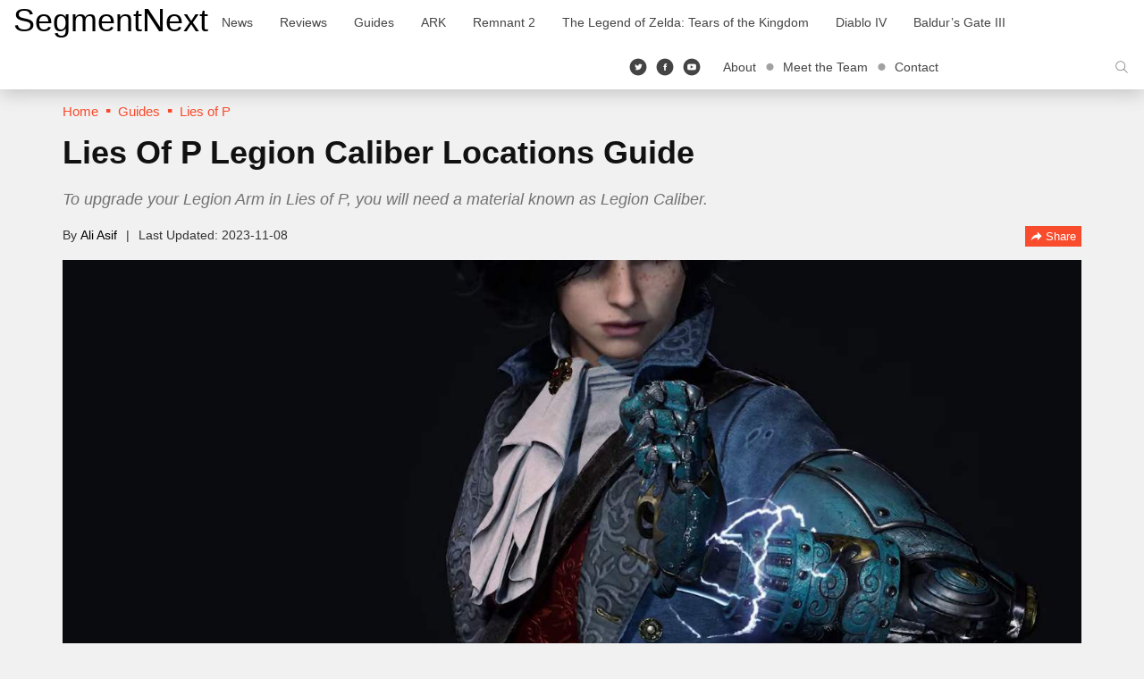

--- FILE ---
content_type: text/html; charset=UTF-8
request_url: https://segmentnext.com/lies-of-p-legion-caliber/
body_size: 16953
content:
<!doctype html>
<html lang="en-US">
	<head>
		<meta charset="UTF-8">
		<meta name="viewport" content="width=device-width, initial-scale=1">
		<link rel="profile" href="http://gmpg.org/xfn/11">
		<meta name='robots' content='index, follow, max-image-preview:large, max-snippet:-1, max-video-preview:-1' />

	<!-- This site is optimized with the Yoast SEO Premium plugin v26.4 (Yoast SEO v26.4) - https://yoast.com/wordpress/plugins/seo/ -->
	<title>Lies Of P Legion Caliber Locations Guide </title>
	<meta name="description" content="Legion Caliber is an upgrade materials used to improve your Legion Arm in Lies of P. We discuss how to get it all in the game here." />
	<link rel="canonical" href="https://segmentnext.com/lies-of-p-legion-caliber/" />
	<meta property="og:locale" content="en_US" />
	<meta property="og:type" content="article" />
	<meta property="og:title" content="Lies Of P Legion Caliber Locations Guide " />
	<meta property="og:description" content="To upgrade your Legion Arm in Lies of P, you will need a material known as Legion Caliber." />
	<meta property="og:url" content="https://segmentnext.com/lies-of-p-legion-caliber/" />
	<meta property="og:site_name" content="SegmentNext" />
	<meta property="article:publisher" content="https://facebook.com/segmentnext" />
	<meta property="article:published_time" content="2023-11-06T13:22:52+00:00" />
	<meta property="article:modified_time" content="2023-11-08T09:23:23+00:00" />
	<meta property="og:image" content="https://cdn.segmentnextimages.com/wp-content/uploads/2023/11/lies-of-p-legion-caliber.jpg" />
	<meta property="og:image:width" content="1432" />
	<meta property="og:image:height" content="805" />
	<meta property="og:image:type" content="image/jpeg" />
	<meta name="author" content="Ali Asif" />
	<meta name="twitter:card" content="summary_large_image" />
	<meta name="twitter:creator" content="@https://twitter.com/seg_ali" />
	<meta name="twitter:site" content="@segmentnext" />
	<meta name="twitter:label1" content="Written by" />
	<meta name="twitter:data1" content="Ali Asif" />
	<meta name="twitter:label2" content="Est. reading time" />
	<meta name="twitter:data2" content="4 minutes" />
	<!-- / Yoast SEO Premium plugin. -->


<link rel='dns-prefetch' href='//scripts.pubnation.com' />
			<meta property="og:title" content="Lies Of P Legion Caliber Locations Guide ">
			<meta property="og:type" content="article">
			<meta property="og:url" content="https://segmentnext.com/lies-of-p-legion-caliber/">
			<meta property="og:site_name" content="SegmentNext">
							<meta property="og:description" content="">
							<meta property="og:image" content="https://cdn.segmentnextimages.com/wp-content/uploads/2023/11/lies-of-p-legion-caliber.jpg">
			<style id='wp-img-auto-sizes-contain-inline-css' type='text/css'>
img:is([sizes=auto i],[sizes^="auto," i]){contain-intrinsic-size:3000px 1500px}
/*# sourceURL=wp-img-auto-sizes-contain-inline-css */
</style>
<link rel='stylesheet' id='segment-next-style-css' href='https://cdn.segmentnextimages.com/wp-content/themes/segmentnext/style.css?ver=1768784685' type='text/css' media='all' />
<style id='segment-next-style-inline-css' type='text/css'>

	.site-header {
		background-color: #ffffff;
	}
	
	.site-title a,
	.site-description,
	.navbar-default .navbar-nav > li > a,
	.site-header .navbar-default .navbar-nav.social-icons > li > a,
	.navbar-default .btn-ghost-dark:not(.btn:hover, .btn:focus, .btn.focus) {
		color: #000000;
	}
	.navbar-default .btn-ghost-dark {
		border-color: #000000;
	}
	.fill-animate.ghost-fill.btn-ghost-dark::after {
		background: #000000;
	}
	.fill-animate.ghost-fill.btn-ghost-dark:hover {
		border-color: #000000;
	}
    a:hover, a:focus,
	.navbar-default .navbar-nav > li > a:hover, .navbar-default .navbar-nav > li > a:focus,
    .navbar-default .navbar-nav > .active > a, .navbar-default .navbar-nav > .active > a:hover, .navbar-default .navbar-nav > .active > a:focus,
    .navbar-default .navbar-brand,
    .navbar-default .navbar-brand:hover, .navbar-default .navbar-brand:focus,
    .site-header .navbar-default .navbar-nav.social-icons > li > a:hover,
    .site-header .navbar-default .navbar-toggle i,
    .featured-posts article .caption-wrapper .cover-byline li a:hover,
	.item-list .item .entry-title a:hover,
    .item-list .item .entry-meta a:hover,
    .item-list .item.full .entry-item-container .entry-title a:hover,
    .item-list .item.full .entry-item-container .entry-meta a:hover,
    .featured-posts article.featured-posts-review .caption-wrapper .content-wrap .left-section .cover-title a:hover,
    .featured-posts article.featured-posts-review .caption-wrapper .content-wrap .left-section .cover-byline li a:hover,
    .widget .widget-title,
    .widget .widget-title .widget-title-before::before,
    .site-footer #footer-menu li a:hover,
    .site-footer .footer-socials li a:hover, .site-footer .footer-socials li a:active, .site-footer .footer-socials li a:focus,
    .breadcrumb > li a,
    .breadcrumb > li a:hover,
    .single .entry-meta-title,
    .breadcrumb > li + li::before,
    .share-box .bottom-section .btn-link:hover,
	#cookie-consent .more-info {
		color: #f84c2d
	}
    .featured-posts article .caption-wrapper .cover-title a {
		background-image: linear-gradient(0, #f84c2d 0%, #f84c2d 100%);
	}
	.navigation.pagination .nav-links .current,
    .single .entry-item-container .entry-terms .tags-links a:hover, .single .entry-item-container .entry-terms .tags-links a:focus,
    .single .entry-item-container .entry-terms .tags-links a:active,
    .item-list .item .rating-badge .rbox,
    .featured-posts article.featured-posts-review .caption-wrapper .review-badge,
    ::selection {
	    background: #f84c2d
	}
	.single .entry-item-container .entry-terms .tags-links a:hover, .single .entry-item-container .entry-terms .tags-links a:focus,
    .single .entry-item-container .entry-terms .tags-links a:active,
    .widget .widget-title .widget-title-before::before,
    .single .entry-content a {
        border-color: #f84c2d
	}
    .btn-primary,
    .btn-primary:active, .btn-primary.active, .open > .btn-primary.dropdown-toggle {
        border-color: #f44b2d;
        background-color: #f84c2d;
	}
    
    .fill-animate.default-fill.btn-primary:hover, .fill-animate.default-fill.btn-primary:active, .fill-animate.default-fill.btn-primary:focus {
        border-color: #c73d24;
        background: #f84c2d
    }
    
    .fill-animate.default-fill.btn-primary::after {
        background: #db4328
    }
/*# sourceURL=segment-next-style-inline-css */
</style>
<style id='wp-block-library-inline-css' type='text/css'>
:root{--wp-block-synced-color:#7a00df;--wp-block-synced-color--rgb:122,0,223;--wp-bound-block-color:var(--wp-block-synced-color);--wp-editor-canvas-background:#ddd;--wp-admin-theme-color:#007cba;--wp-admin-theme-color--rgb:0,124,186;--wp-admin-theme-color-darker-10:#006ba1;--wp-admin-theme-color-darker-10--rgb:0,107,160.5;--wp-admin-theme-color-darker-20:#005a87;--wp-admin-theme-color-darker-20--rgb:0,90,135;--wp-admin-border-width-focus:2px}@media (min-resolution:192dpi){:root{--wp-admin-border-width-focus:1.5px}}.wp-element-button{cursor:pointer}:root .has-very-light-gray-background-color{background-color:#eee}:root .has-very-dark-gray-background-color{background-color:#313131}:root .has-very-light-gray-color{color:#eee}:root .has-very-dark-gray-color{color:#313131}:root .has-vivid-green-cyan-to-vivid-cyan-blue-gradient-background{background:linear-gradient(135deg,#00d084,#0693e3)}:root .has-purple-crush-gradient-background{background:linear-gradient(135deg,#34e2e4,#4721fb 50%,#ab1dfe)}:root .has-hazy-dawn-gradient-background{background:linear-gradient(135deg,#faaca8,#dad0ec)}:root .has-subdued-olive-gradient-background{background:linear-gradient(135deg,#fafae1,#67a671)}:root .has-atomic-cream-gradient-background{background:linear-gradient(135deg,#fdd79a,#004a59)}:root .has-nightshade-gradient-background{background:linear-gradient(135deg,#330968,#31cdcf)}:root .has-midnight-gradient-background{background:linear-gradient(135deg,#020381,#2874fc)}:root{--wp--preset--font-size--normal:16px;--wp--preset--font-size--huge:42px}.has-regular-font-size{font-size:1em}.has-larger-font-size{font-size:2.625em}.has-normal-font-size{font-size:var(--wp--preset--font-size--normal)}.has-huge-font-size{font-size:var(--wp--preset--font-size--huge)}.has-text-align-center{text-align:center}.has-text-align-left{text-align:left}.has-text-align-right{text-align:right}.has-fit-text{white-space:nowrap!important}#end-resizable-editor-section{display:none}.aligncenter{clear:both}.items-justified-left{justify-content:flex-start}.items-justified-center{justify-content:center}.items-justified-right{justify-content:flex-end}.items-justified-space-between{justify-content:space-between}.screen-reader-text{border:0;clip-path:inset(50%);height:1px;margin:-1px;overflow:hidden;padding:0;position:absolute;width:1px;word-wrap:normal!important}.screen-reader-text:focus{background-color:#ddd;clip-path:none;color:#444;display:block;font-size:1em;height:auto;left:5px;line-height:normal;padding:15px 23px 14px;text-decoration:none;top:5px;width:auto;z-index:100000}html :where(.has-border-color){border-style:solid}html :where([style*=border-top-color]){border-top-style:solid}html :where([style*=border-right-color]){border-right-style:solid}html :where([style*=border-bottom-color]){border-bottom-style:solid}html :where([style*=border-left-color]){border-left-style:solid}html :where([style*=border-width]){border-style:solid}html :where([style*=border-top-width]){border-top-style:solid}html :where([style*=border-right-width]){border-right-style:solid}html :where([style*=border-bottom-width]){border-bottom-style:solid}html :where([style*=border-left-width]){border-left-style:solid}html :where(img[class*=wp-image-]){height:auto;max-width:100%}:where(figure){margin:0 0 1em}html :where(.is-position-sticky){--wp-admin--admin-bar--position-offset:var(--wp-admin--admin-bar--height,0px)}@media screen and (max-width:600px){html :where(.is-position-sticky){--wp-admin--admin-bar--position-offset:0px}}

/*# sourceURL=wp-block-library-inline-css */
</style><style id='wp-block-heading-inline-css' type='text/css'>
h1:where(.wp-block-heading).has-background,h2:where(.wp-block-heading).has-background,h3:where(.wp-block-heading).has-background,h4:where(.wp-block-heading).has-background,h5:where(.wp-block-heading).has-background,h6:where(.wp-block-heading).has-background{padding:1.25em 2.375em}h1.has-text-align-left[style*=writing-mode]:where([style*=vertical-lr]),h1.has-text-align-right[style*=writing-mode]:where([style*=vertical-rl]),h2.has-text-align-left[style*=writing-mode]:where([style*=vertical-lr]),h2.has-text-align-right[style*=writing-mode]:where([style*=vertical-rl]),h3.has-text-align-left[style*=writing-mode]:where([style*=vertical-lr]),h3.has-text-align-right[style*=writing-mode]:where([style*=vertical-rl]),h4.has-text-align-left[style*=writing-mode]:where([style*=vertical-lr]),h4.has-text-align-right[style*=writing-mode]:where([style*=vertical-rl]),h5.has-text-align-left[style*=writing-mode]:where([style*=vertical-lr]),h5.has-text-align-right[style*=writing-mode]:where([style*=vertical-rl]),h6.has-text-align-left[style*=writing-mode]:where([style*=vertical-lr]),h6.has-text-align-right[style*=writing-mode]:where([style*=vertical-rl]){rotate:180deg}
/*# sourceURL=https://cdn.segmentnextimages.com/wp-includes/blocks/heading/style.min.css */
</style>
<style id='wp-block-paragraph-inline-css' type='text/css'>
.is-small-text{font-size:.875em}.is-regular-text{font-size:1em}.is-large-text{font-size:2.25em}.is-larger-text{font-size:3em}.has-drop-cap:not(:focus):first-letter{float:left;font-size:8.4em;font-style:normal;font-weight:100;line-height:.68;margin:.05em .1em 0 0;text-transform:uppercase}body.rtl .has-drop-cap:not(:focus):first-letter{float:none;margin-left:.1em}p.has-drop-cap.has-background{overflow:hidden}:root :where(p.has-background){padding:1.25em 2.375em}:where(p.has-text-color:not(.has-link-color)) a{color:inherit}p.has-text-align-left[style*="writing-mode:vertical-lr"],p.has-text-align-right[style*="writing-mode:vertical-rl"]{rotate:180deg}
/*# sourceURL=https://cdn.segmentnextimages.com/wp-includes/blocks/paragraph/style.min.css */
</style>
<style id='global-styles-inline-css' type='text/css'>
:root{--wp--preset--aspect-ratio--square: 1;--wp--preset--aspect-ratio--4-3: 4/3;--wp--preset--aspect-ratio--3-4: 3/4;--wp--preset--aspect-ratio--3-2: 3/2;--wp--preset--aspect-ratio--2-3: 2/3;--wp--preset--aspect-ratio--16-9: 16/9;--wp--preset--aspect-ratio--9-16: 9/16;--wp--preset--color--black: #000000;--wp--preset--color--cyan-bluish-gray: #abb8c3;--wp--preset--color--white: #ffffff;--wp--preset--color--pale-pink: #f78da7;--wp--preset--color--vivid-red: #cf2e2e;--wp--preset--color--luminous-vivid-orange: #ff6900;--wp--preset--color--luminous-vivid-amber: #fcb900;--wp--preset--color--light-green-cyan: #7bdcb5;--wp--preset--color--vivid-green-cyan: #00d084;--wp--preset--color--pale-cyan-blue: #8ed1fc;--wp--preset--color--vivid-cyan-blue: #0693e3;--wp--preset--color--vivid-purple: #9b51e0;--wp--preset--gradient--vivid-cyan-blue-to-vivid-purple: linear-gradient(135deg,rgb(6,147,227) 0%,rgb(155,81,224) 100%);--wp--preset--gradient--light-green-cyan-to-vivid-green-cyan: linear-gradient(135deg,rgb(122,220,180) 0%,rgb(0,208,130) 100%);--wp--preset--gradient--luminous-vivid-amber-to-luminous-vivid-orange: linear-gradient(135deg,rgb(252,185,0) 0%,rgb(255,105,0) 100%);--wp--preset--gradient--luminous-vivid-orange-to-vivid-red: linear-gradient(135deg,rgb(255,105,0) 0%,rgb(207,46,46) 100%);--wp--preset--gradient--very-light-gray-to-cyan-bluish-gray: linear-gradient(135deg,rgb(238,238,238) 0%,rgb(169,184,195) 100%);--wp--preset--gradient--cool-to-warm-spectrum: linear-gradient(135deg,rgb(74,234,220) 0%,rgb(151,120,209) 20%,rgb(207,42,186) 40%,rgb(238,44,130) 60%,rgb(251,105,98) 80%,rgb(254,248,76) 100%);--wp--preset--gradient--blush-light-purple: linear-gradient(135deg,rgb(255,206,236) 0%,rgb(152,150,240) 100%);--wp--preset--gradient--blush-bordeaux: linear-gradient(135deg,rgb(254,205,165) 0%,rgb(254,45,45) 50%,rgb(107,0,62) 100%);--wp--preset--gradient--luminous-dusk: linear-gradient(135deg,rgb(255,203,112) 0%,rgb(199,81,192) 50%,rgb(65,88,208) 100%);--wp--preset--gradient--pale-ocean: linear-gradient(135deg,rgb(255,245,203) 0%,rgb(182,227,212) 50%,rgb(51,167,181) 100%);--wp--preset--gradient--electric-grass: linear-gradient(135deg,rgb(202,248,128) 0%,rgb(113,206,126) 100%);--wp--preset--gradient--midnight: linear-gradient(135deg,rgb(2,3,129) 0%,rgb(40,116,252) 100%);--wp--preset--font-size--small: 13px;--wp--preset--font-size--medium: 20px;--wp--preset--font-size--large: 36px;--wp--preset--font-size--x-large: 42px;--wp--preset--spacing--20: 0.44rem;--wp--preset--spacing--30: 0.67rem;--wp--preset--spacing--40: 1rem;--wp--preset--spacing--50: 1.5rem;--wp--preset--spacing--60: 2.25rem;--wp--preset--spacing--70: 3.38rem;--wp--preset--spacing--80: 5.06rem;--wp--preset--shadow--natural: 6px 6px 9px rgba(0, 0, 0, 0.2);--wp--preset--shadow--deep: 12px 12px 50px rgba(0, 0, 0, 0.4);--wp--preset--shadow--sharp: 6px 6px 0px rgba(0, 0, 0, 0.2);--wp--preset--shadow--outlined: 6px 6px 0px -3px rgb(255, 255, 255), 6px 6px rgb(0, 0, 0);--wp--preset--shadow--crisp: 6px 6px 0px rgb(0, 0, 0);}:where(.is-layout-flex){gap: 0.5em;}:where(.is-layout-grid){gap: 0.5em;}body .is-layout-flex{display: flex;}.is-layout-flex{flex-wrap: wrap;align-items: center;}.is-layout-flex > :is(*, div){margin: 0;}body .is-layout-grid{display: grid;}.is-layout-grid > :is(*, div){margin: 0;}:where(.wp-block-columns.is-layout-flex){gap: 2em;}:where(.wp-block-columns.is-layout-grid){gap: 2em;}:where(.wp-block-post-template.is-layout-flex){gap: 1.25em;}:where(.wp-block-post-template.is-layout-grid){gap: 1.25em;}.has-black-color{color: var(--wp--preset--color--black) !important;}.has-cyan-bluish-gray-color{color: var(--wp--preset--color--cyan-bluish-gray) !important;}.has-white-color{color: var(--wp--preset--color--white) !important;}.has-pale-pink-color{color: var(--wp--preset--color--pale-pink) !important;}.has-vivid-red-color{color: var(--wp--preset--color--vivid-red) !important;}.has-luminous-vivid-orange-color{color: var(--wp--preset--color--luminous-vivid-orange) !important;}.has-luminous-vivid-amber-color{color: var(--wp--preset--color--luminous-vivid-amber) !important;}.has-light-green-cyan-color{color: var(--wp--preset--color--light-green-cyan) !important;}.has-vivid-green-cyan-color{color: var(--wp--preset--color--vivid-green-cyan) !important;}.has-pale-cyan-blue-color{color: var(--wp--preset--color--pale-cyan-blue) !important;}.has-vivid-cyan-blue-color{color: var(--wp--preset--color--vivid-cyan-blue) !important;}.has-vivid-purple-color{color: var(--wp--preset--color--vivid-purple) !important;}.has-black-background-color{background-color: var(--wp--preset--color--black) !important;}.has-cyan-bluish-gray-background-color{background-color: var(--wp--preset--color--cyan-bluish-gray) !important;}.has-white-background-color{background-color: var(--wp--preset--color--white) !important;}.has-pale-pink-background-color{background-color: var(--wp--preset--color--pale-pink) !important;}.has-vivid-red-background-color{background-color: var(--wp--preset--color--vivid-red) !important;}.has-luminous-vivid-orange-background-color{background-color: var(--wp--preset--color--luminous-vivid-orange) !important;}.has-luminous-vivid-amber-background-color{background-color: var(--wp--preset--color--luminous-vivid-amber) !important;}.has-light-green-cyan-background-color{background-color: var(--wp--preset--color--light-green-cyan) !important;}.has-vivid-green-cyan-background-color{background-color: var(--wp--preset--color--vivid-green-cyan) !important;}.has-pale-cyan-blue-background-color{background-color: var(--wp--preset--color--pale-cyan-blue) !important;}.has-vivid-cyan-blue-background-color{background-color: var(--wp--preset--color--vivid-cyan-blue) !important;}.has-vivid-purple-background-color{background-color: var(--wp--preset--color--vivid-purple) !important;}.has-black-border-color{border-color: var(--wp--preset--color--black) !important;}.has-cyan-bluish-gray-border-color{border-color: var(--wp--preset--color--cyan-bluish-gray) !important;}.has-white-border-color{border-color: var(--wp--preset--color--white) !important;}.has-pale-pink-border-color{border-color: var(--wp--preset--color--pale-pink) !important;}.has-vivid-red-border-color{border-color: var(--wp--preset--color--vivid-red) !important;}.has-luminous-vivid-orange-border-color{border-color: var(--wp--preset--color--luminous-vivid-orange) !important;}.has-luminous-vivid-amber-border-color{border-color: var(--wp--preset--color--luminous-vivid-amber) !important;}.has-light-green-cyan-border-color{border-color: var(--wp--preset--color--light-green-cyan) !important;}.has-vivid-green-cyan-border-color{border-color: var(--wp--preset--color--vivid-green-cyan) !important;}.has-pale-cyan-blue-border-color{border-color: var(--wp--preset--color--pale-cyan-blue) !important;}.has-vivid-cyan-blue-border-color{border-color: var(--wp--preset--color--vivid-cyan-blue) !important;}.has-vivid-purple-border-color{border-color: var(--wp--preset--color--vivid-purple) !important;}.has-vivid-cyan-blue-to-vivid-purple-gradient-background{background: var(--wp--preset--gradient--vivid-cyan-blue-to-vivid-purple) !important;}.has-light-green-cyan-to-vivid-green-cyan-gradient-background{background: var(--wp--preset--gradient--light-green-cyan-to-vivid-green-cyan) !important;}.has-luminous-vivid-amber-to-luminous-vivid-orange-gradient-background{background: var(--wp--preset--gradient--luminous-vivid-amber-to-luminous-vivid-orange) !important;}.has-luminous-vivid-orange-to-vivid-red-gradient-background{background: var(--wp--preset--gradient--luminous-vivid-orange-to-vivid-red) !important;}.has-very-light-gray-to-cyan-bluish-gray-gradient-background{background: var(--wp--preset--gradient--very-light-gray-to-cyan-bluish-gray) !important;}.has-cool-to-warm-spectrum-gradient-background{background: var(--wp--preset--gradient--cool-to-warm-spectrum) !important;}.has-blush-light-purple-gradient-background{background: var(--wp--preset--gradient--blush-light-purple) !important;}.has-blush-bordeaux-gradient-background{background: var(--wp--preset--gradient--blush-bordeaux) !important;}.has-luminous-dusk-gradient-background{background: var(--wp--preset--gradient--luminous-dusk) !important;}.has-pale-ocean-gradient-background{background: var(--wp--preset--gradient--pale-ocean) !important;}.has-electric-grass-gradient-background{background: var(--wp--preset--gradient--electric-grass) !important;}.has-midnight-gradient-background{background: var(--wp--preset--gradient--midnight) !important;}.has-small-font-size{font-size: var(--wp--preset--font-size--small) !important;}.has-medium-font-size{font-size: var(--wp--preset--font-size--medium) !important;}.has-large-font-size{font-size: var(--wp--preset--font-size--large) !important;}.has-x-large-font-size{font-size: var(--wp--preset--font-size--x-large) !important;}
/*# sourceURL=global-styles-inline-css */
</style>

<style id='classic-theme-styles-inline-css' type='text/css'>
/*! This file is auto-generated */
.wp-block-button__link{color:#fff;background-color:#32373c;border-radius:9999px;box-shadow:none;text-decoration:none;padding:calc(.667em + 2px) calc(1.333em + 2px);font-size:1.125em}.wp-block-file__button{background:#32373c;color:#fff;text-decoration:none}
/*# sourceURL=/wp-includes/css/classic-themes.min.css */
</style>
<link rel='stylesheet' id='aksile-silo-style-css' href='https://cdn.segmentnextimages.com/wp-content/plugins/aksile-silo/assets/aksile-frontend-styles.css?ver=1768784682' type='text/css' media='all' />
<link rel='stylesheet' id='aksile-silo-css' href='https://cdn.segmentnextimages.com/wp-content/plugins/aksile-silo/public/css/aksile-silo-public.css?ver=1768784682' type='text/css' media='all' />
<link rel='stylesheet' id='segmentnext-core-css' href='https://cdn.segmentnextimages.com/wp-content/plugins/segmentnext-core/public/css/segmentnext-core-public.css?ver=1768784683' type='text/css' media='all' />
<script type="text/javascript" src="https://cdn.segmentnextimages.com/wp-includes/js/jquery/jquery.min.js?ver=1764700577" id="jquery-core-js"></script>
<script type="text/javascript" src="https://cdn.segmentnextimages.com/wp-includes/js/jquery/jquery-migrate.min.js?ver=1764700577" id="jquery-migrate-js"></script>
<script type="text/javascript" src="https://cdn.segmentnextimages.com/wp-content/plugins/aksile-silo/public/js/aksile-silo-public.js?ver=1768784682" id="aksile-silo-js"></script>
<script type="text/javascript" async="async" fetchpriority="high" data-noptimize="1" data-cfasync="false" src="https://scripts.pubnation.com/tags/segmentnext.js?ver=6.9" id="mv-script-wrapper-js"></script>
<script type='text/javascript'>window.presslabs = {"home_url":"https:\/\/segmentnext.com"}</script><script type='text/javascript'>
	(function () {
		var pl_beacon = document.createElement('script');
		pl_beacon.type = 'text/javascript';
		pl_beacon.async = true;
		var host = 'https://segmentnext.com';
		if ('https:' == document.location.protocol) {
			host = host.replace('http://', 'https://');
		}
		pl_beacon.src = host + '/' + 'kGHoyj2VEZv' + '.js?ts=' + Math.floor((Math.random() * 100000) + 1);
		var first_script_tag = document.getElementsByTagName('script')[0];
		first_script_tag.parentNode.insertBefore(pl_beacon, first_script_tag);
	})();
</script><script type="text/javascript">!(function(o,_name){o[_name]=o[_name]||function n(){(n.q=n.q||
		[]).push(arguments)},o[_name].v=o[_name].v||2;!(function(o,t,n,f,e,i){function c(f,e){(f=(function(t,n){try{if(n=
		(t=o.localStorage).getItem("_aQS02NEE4NkQ0RjMwRDk0NkZCRUEwQjZBNEUtMQ"))return JSON.parse(n).lgk||
		[];if((t.getItem("v4ac1eiZr0")||"").split(",")[4]>0)return[[_name+"-engaged","true"]]}catch(f){}})())&&typeof f.forEach===n&&
		(e=o[t].pubads())&&f.forEach((function(o){o&&o[0]&&e.setTargeting(o[0],o[1]||"")}))}(i=o[t]=o[t]||{}).cmd=i.cmd||[],typeof
		i.pubads===n?c():typeof i.cmd.unshift===n?i.cmd.unshift(c):i.cmd.push(c)})(window,"googletag","function");})
		(window,String.fromCharCode(97,100,109,105,114,97,108));!(function(t,c,i){i=t.createElement(c),t=t.getElementsByTagName(c)
		[0],i.async=1,i.src="https://politicalporter.com/j/5a2865a49d799ee50b96be85df7b45f23098.main.js",t.parentNode.insertBefore(i,t)})
		(document,"script");</script><!-- Global site tag (gtag.js) - Google Analytics -->
<script async src="https://www.googletagmanager.com/gtag/js?id=G-XKQC2CGBXM"></script>
<script>
	window.dataLayer = window.dataLayer || [];
	function gtag(){dataLayer.push(arguments);}
	gtag('js', new Date());

	gtag('config', 'G-XKQC2CGBXM');
</script>
<!-- Global site tag (gtag.js) - /Google Analytics -->
	<style type="text/css" id="custom-background-css">
body.custom-background { background-color: #f1f1f1; }
</style>
	<link rel="icon" href="https://cdn.segmentnextimages.com/wp-content/uploads/2018/05/cropped-favicon-32x32.png" sizes="32x32" />
<link rel="icon" href="https://cdn.segmentnextimages.com/wp-content/uploads/2018/05/cropped-favicon-192x192.png" sizes="192x192" />
<link rel="apple-touch-icon" href="https://cdn.segmentnextimages.com/wp-content/uploads/2018/05/cropped-favicon-180x180.png" />
<meta name="msapplication-TileImage" content="https://cdn.segmentnextimages.com/wp-content/uploads/2018/05/cropped-favicon-270x270.png" />
		<style type="text/css" id="wp-custom-css">
			.carousel-num { width: 100px; }

/* MV CSS */
/* Sidebar CSS */
@media only screen and (min-width: 992px) {
#content .col-md-8 + .col-md-4 {
    min-width: 330px !important;
}
#content .col-md-8 {
    max-width: calc(100% - 330px) !important;
}
}
/* Mobile CSS */
@media only screen and (max-width: 359px) {
.col-md-8 {
    padding-left: 10px !important;
    padding-right: 10px !important;
}
    .author-box .row {
        margin-left: -10px !important;
        margin-right: -10px !important;
    }
}
/* End MV CSS */ 		</style>
		<script type="application/ld+json">{
    "@context": "https://schema.org",
    "@type": "ImageObject",
    "url": "https://cdn.segmentnextimages.com/wp-content/uploads/2023/11/lies-of-p-legion-caliber.jpg",
    "height": 805,
    "width": 1432,
    "caption": "",
    "description": "",
    "copyrightHolder": {
        "@type": "Thing",
        "name": "Neowiz"
    }
}</script>
<script type="application/ld+json">{
    "@context": "https://schema.org",
    "@type": "Article",
    "name": "Lies Of P Legion Caliber Locations Guide\u00a0",
    "headline": "Lies Of P Legion Caliber Locations Guide\u00a0",
    "alternativeHeadline": "Lies Of P Legion Caliber Locations Guide\u00a0",
    "datePublished": "2023-11-06T13:22:52+00:00",
    "url": "https://segmentnext.com/lies-of-p-legion-caliber/",
    "thumbnailUrl": "https://cdn.segmentnextimages.com/wp-content/uploads/2023/11/lies-of-p-legion-caliber.jpg",
    "articleSection": "Guides",
    "dateModified": "2023-11-08T09:23:23+00:00",
    "publisher": {
        "@type": "Organization",
        "name": "SegmentNext",
        "url": "https://segmentnext.com",
        "sameAs": [
            "https://www.facebook.com/SegmentNext",
            "https://twitter.com/segmentnext",
            "https://www.youtube.com/@segmentnext"
        ],
        "logo": {
            "@type": "ImageObject",
            "url": "https://cdn.segmentnextimages.com/wp-content/themes/segmentnext/logo.png",
            "caption": "Segmentnext Logo"
        }
    },
    "image": {
        "@type": "ImageObject",
        "url": "https://cdn.segmentnextimages.com/wp-content/uploads/2023/11/lies-of-p-legion-caliber.jpg",
        "caption": "To upgrade your Legion Arm in Lies of P, you will need a material known as Legion Caliber.",
        "height": 805,
        "width": 1432
    },
    "editor": {
        "@type": "Person",
        "name": "Ali Asif",
        "url": "https://segmentnext.com/author/aliasif/",
        "description": "Ali is a passionate RPG gamer. He believes that western RPGs still have a lot to learn from JRPGs. He is editor-in-chief at SegmentNext.com but that doesn't stop him from writing about his favorite video games.",
        "jobTitle": "",
        "email": "",
        "sameAs": "https://twitter.com/seg_ali",
        "image": {
            "@type": "ImageObject",
            "url": "https://cdn.segmentnextimages.com/wp-content/uploads/2023/11/cropped-AliAsif-1-96x96.jpg",
            "caption": "Ali Asif"
        }
    },
    "author": {
        "@type": "Person",
        "name": "Ali Asif",
        "url": "https://segmentnext.com/author/aliasif/",
        "description": "Ali is a passionate RPG gamer. He believes that western RPGs still have a lot to learn from JRPGs. He is editor-in-chief at SegmentNext.com but that doesn't stop him from writing about his favorite video games.",
        "jobTitle": "",
        "email": null,
        "sameAs": "https://twitter.com/seg_ali",
        "image": {
            "@type": "ImageObject",
            "url": "https://cdn.segmentnextimages.com/wp-content/uploads/2023/11/cropped-AliAsif-1.jpg",
            "caption": "Ali Asif"
        }
    }
}</script>
	</head>
	<body class="wp-singular post-template-default single single-post postid-943839 single-format-standard custom-background wp-theme-segmentnext">
	            <!-- segmentnext.com - Place in <BODY> Skin tag for desktop view -->
            <div data-aaad='true' data-aa-adunit='/22181265/segmentnext_skin'></div>
            		<div id="page" class="site">
			<a class="skip-link screen-reader-text" href="#content">Skip to content</a>
			<header id="masthead" class="site-header">
				<nav id="site-navigation" class="navbar navbar-default">
					<div class="container-fluid">
						<!-- Brand and toggle get grouped for better mobile display -->
						<div class="navbar-header">
							<button type="button" class="navbar-toggle collapsed" data-toggle="collapse" data-target="#primary-navbar-collapse" aria-expanded="false">
								<i class="icon icon-menu"></i>
								<i class="icon icon-close"></i>
							</button>
							<div class="search-container mobile hidden-lg">
								<div class="search-box">
									<form role="search" method="get" name="search-form" action="https://segmentnext.com/">
										<div class="input-group">
											<input type="text" name="s" class="form-control search-field" placeholder="Search &hellip;">
											<span class="input-group-btn">
												<button class="navbar-search go" type="submit"><i class="icon icon-enter"></i></button>
												<button class="navbar-search open-search" type="button" aria-label="Search"><i class="icon icon-search"></i></button>
											</span>
										</div>
									</form>
								</div>
							</div>
																						<p class="site-title"><a href="https://segmentnext.com/" rel="home">SegmentNext</a></p>
																				</div>
						<!-- Collect the nav links, forms, and other content for toggling -->
						<div class="collapse navbar-collapse" id="primary-navbar-collapse">
							<ul id="menu-header-navbar-left" class="nav navbar-nav"><li><a title="News" target="_blank" href="https://segmentnext.com/topics/news/">News</a></li>
<li><a title="Reviews" target="_blank" href="https://segmentnext.com/topics/reviews/">Reviews</a></li>
<li><a title="Guides" href="https://segmentnext.com/topics/guides/">Guides</a></li>
<li><a title="ARK" href="https://segmentnext.com/topics/ark/">ARK</a></li>
<li><a title="Remnant 2" href="https://segmentnext.com/games/remnant-2/">Remnant 2</a></li>
<li><a title="The Legend of Zelda: Tears of the Kingdom" href="https://segmentnext.com/games/the-legend-of-zelda-tears-of-the-kingdom/">The Legend of Zelda: Tears of the Kingdom</a></li>
<li><a title="Diablo IV" href="https://segmentnext.com/games/diablo-iv/">Diablo IV</a></li>
<li><a title="Baldur&#039;s Gate III" href="https://segmentnext.com/games/baldurs-gate-iii/">Baldur&#8217;s Gate III</a></li>
</ul>							<div class="nav navbar-nav navbar-right search-container visible-lg">
								<div class="search-box">
									<form role="search" method="get" name="search-form" action="https://segmentnext.com/">
										<div class="input-group">
											<input type="text" name="s" class="form-control search-field" placeholder="Search &hellip;">
											<span class="input-group-btn">
												<button class="navbar-search go" type="submit"><i class="icon icon-enter"></i></button>
												<button class="navbar-search open-search" type="button" aria-label="Search"><i class="icon icon-search"></i></button>
											</span>
										</div>
									</form>
								</div>
							</div>
							<ul id="menu-header-top-menu" class="nav navbar-nav navbar-right extra-links"><li><a title="About" href="https://segmentnext.com/about/">About</a></li>
<li><a title="Meet the Team" href="https://segmentnext.com/staff/">Meet the Team</a></li>
<li><a title="Contact" href="https://segmentnext.com/contact-us/">Contact</a></li>
</ul>							<ul class="nav navbar-nav navbar-right social-icons">
								<li><a href="https://twitter.com/SegmentNext" target="_blank" aria-label="Twitter"><i class="icon icon-twitter-circle"></i></a></li>
								<li><a href="https://facebook.com/SegmentNext" target="_blank" aria-label="Facebook"><i class="icon icon-facebook-circle"></i></a></li>
								<li><a href="https://www.youtube.com/user/segmentnext" target="_blank" aria-label="Youtube"><i class="icon icon-youtube"></i></a></li>
							</ul>
						</div><!-- /.navbar-collapse -->
					</div><!-- /.container-fluid -->
				</nav><!-- #site-navigation -->
			</header><!-- #masthead -->
                
			<div id="content" class="site-content">
<div class="container">

			<div class="visible-sm visible-md visible-lg">
			<!-- Breadcrumb -->
			<nav role="navigation" aria-label="Breadcrumbs" class="sn-breadcrumb clearfix "><ul class="breadcrumb" itemscope itemtype="https://schema.org/BreadcrumbList"><meta name="numberOfItems" content="3" /><meta name="itemListOrder" content="Ascending" /><li itemprop="itemListElement" itemscope itemtype="https://schema.org/ListItem" class=""><a itemprop="item" href="https://segmentnext.com" itemscope itemtype="https://schema.org/Thing" itemid="https://segmentnext.com" rel="home"><span itemprop="name">Home</span></a><meta itemprop="position" content="1" /></li><li itemprop="itemListElement" itemscope itemtype="https://schema.org/ListItem" class=""><a itemprop="item" href="https://segmentnext.com/topics/guides/" itemscope itemtype="https://schema.org/Thing" itemid="https://segmentnext.com/topics/guides/" ><span itemprop="name">Guides</span></a><meta itemprop="position" content="2" /></li><li itemprop="itemListElement" itemscope itemtype="https://schema.org/ListItem" class=""><a itemprop="item" href="https://segmentnext.com/games/lies-of-p/" itemscope itemtype="https://schema.org/Thing" itemid="https://segmentnext.com/games/lies-of-p/" ><span itemprop="name">Lies of P</span></a><meta itemprop="position" content="3" /></li></ul></nav>				</div>
	
			<h1 class="entry-title desktop visible-sm visible-md visible-lg">Lies Of P Legion Caliber Locations Guide </h1>        <p class="sn-meta-dis-yoast">To upgrade your Legion Arm in Lies of P, you will need a material known as Legion Caliber.</p>
        <header class="entry-header visible-sm visible-md visible-lg">
            	<div class="entry-meta">
		<span class="byline"> By <span class="author"><a class="url fn n" href="https://segmentnext.com/author/aliasif/">Ali Asif</a></span></span><span class="posted-on"><time class="entry-date published" datetime="2023-11-06T18:22:52+05:00">2023-11-06</time><time class="updated before" datetime="2023-11-08T14:23:23+05:00">2023-11-08</time></span>		<span class="share dropdown">
			<a href="javascript:void(0);" class="btn btn-xs btn-primary fill-animate default-fill shutter-horizontal dropdown-toggle shareBtn" data-toggle="dropdown" role="button" aria-haspopup="true" aria-expanded="false" aria-labelledby="dropdownMenu1"><span class="icon icon-share"></span> Share</a>
			<div class="dropdown-menu share-box dropdown-menu-right">
				<div class="top-section">
					<div class="sbts-heading">Share</div>
										<ul class="list-inline mb-0 px-0">
						<li class="list-item"><a target="_blank" href="http://www.facebook.com/share.php?u=https://segmentnext.com/lies-of-p-legion-caliber/" class="share-link facebook"><i class="icon icon-facebook"></i></a></li>
						<li class="list-item"><a target="_blank" href="http://twitter.com/home?status=Lies%20Of%20P%20Legion%20Caliber%20Locations%20Guide%C2%A0 - https://segmentnext.com/lies-of-p-legion-caliber/" class="share-link twitter"><i class="icon icon-twitter"></i></a></li>
						<li class="list-item"><a target="_blank" href="http://reddit.com/submit?url=https://segmentnext.com/lies-of-p-legion-caliber/&#038;title=Lies%20Of%20P%20Legion%20Caliber%20Locations%20Guide%C2%A0" class="share-link redit"><i class="icon icon-redit"></i></a></li>
						<li class="list-item"><a target="_blank" href="http://www.linkedin.com/shareArticle?mini=true&#038;url=https://segmentnext.com/lies-of-p-legion-caliber/&#038;title=Lies%20Of%20P%20Legion%20Caliber%20Locations%20Guide%C2%A0" class="share-link linkdin"><i class="icon icon-linkedin-open"></i></a></li>
					</ul>
				</div>
				<div class="mid-section">
					<input class="form-control" type="text" value="https://segmentnext.com/lies-of-p-legion-caliber/" placeholder="link ..." id="copyInput" autofocus="autofocus" onfocus="this.select()" readonly=""/>
				</div>
				<div class="bottom-section clearfix">
					<button class="btn btn-link btn-sm pull-right copy-permalink" type="button" id="copyID">Copy</button>
				</div>
			</div>
		</span>
	</div>
	        </header><!-- .entry-header -->

        <div class="feature-image hidden-xs">
            			<div class="post-thumbnail">
				<img width="1432" height="805" src="https://cdn.segmentnextimages.com/wp-content/uploads/2023/11/lies-of-p-legion-caliber.jpg" class="attachment-post-thumbnail size-post-thumbnail wp-post-image" alt="lies of p legion caliber" decoding="async" fetchpriority="high" srcset="https://cdn.segmentnextimages.com/wp-content/uploads/2023/11/lies-of-p-legion-caliber.jpg 1432w, https://cdn.segmentnextimages.com/wp-content/uploads/2023/11/lies-of-p-legion-caliber-1067x600.jpg 1067w, https://cdn.segmentnextimages.com/wp-content/uploads/2023/11/lies-of-p-legion-caliber-768x432.jpg 768w" sizes="(max-width: 1432px) 100vw, 1432px" />			</div><!-- .post-thumbnail -->
		        </div>

	
	<div class="row">
		<div class="col-md-8">
			<div id="primary" class="content-area">
				<main id="main" class="site-main">
					
<article id="post-943839" class="post-943839 post type-post status-publish format-standard has-post-thumbnail category-guides post_game-lies-of-p post_company-neowiz post_company-round-8-studio post_genre-action-role-playing-game post_platform-microsoft-windows post_platform-playstation-4 post_platform-playstation-5 post_platform-xbox-one post_platform-xbox-series-s post_platform-xbox-series-x mv-content-wrapper">
    <div class="entry-item-container">
        <div class="entry-content">
            
            
<p>Lies of P provides you with a ton of ways to enhance your combat experience. One of them is your mechanical arm attachment, aka the Legion Arm. Although this arm is quite useful in its base form, you can always improve it using a material called <strong>Legion Caliber in Lies of P. </strong></p>



<p>With this device, you can modify your Legion arm to enhance its overall efficiency. Keep reading this guide to learn all Legion Caliber locations in Lies of P.&nbsp;</p>



<h2 class="wp-block-heading" id="h-how-to-find-all-legion-caliber-in-lies-of-p-nbsp">How to find all legion caliber in Lies of P?&nbsp;</h2>



<p>Legion Caliber is simply an enhancement or modification material to increase the durability and effectiveness of Legion Arms. It can be obtained through various ways, including workshops, chests, and enemy drops. There are a total of 15 Legion Caliber locations in the game. Below, we have discussed each location in detail.&nbsp;</p>



<h3 class="wp-block-heading" id="h-workshop-union-nbsp">Workshop Union&nbsp;</h3>



<p>Once you reach the <a href="https://segmentnext.com/lies-of-p-workshop-union/">Workshop Union</a> Entrance, a strange cage will drop down from the flood. A shield-wielding creature will be trapped inside this cage. Start fighting with the enemy and defeat it to obtain the Legion Caliber in Lies of P.&nbsp;</p>



<h3 class="wp-block-heading" id="h-st-frangelico-cathedral-library-nbsp">St. Frangelico Cathedral Library&nbsp;</h3>



<p>From the library Stargazer, make your way into any hole to reach the room with Decay tipping down from the roof. Look for a chest in the room and open it to find the Legion Caliber.&nbsp;</p>



<h3 class="wp-block-heading" id="h-malum-district-nbsp">Malum District&nbsp;</h3>



<p>Continue progressing the story in <a href="https://segmentnext.com/lies-of-p-malum-district/">Malum District</a> until you enter the Red Lobster Inn. If you make your way up using the ladder behind the Lobster Inn, you will see a chest on the platform. Opening it will earn you the third Legion Caliber.&nbsp;</p>



<h3 class="wp-block-heading" id="h-grand-exhibition-gallery-nbsp">Grand Exhibition Gallery&nbsp;</h3>



<p>The <a href="https://segmentnext.com/lies-of-p-grand-exhibition/">Grand Exhibition Gallery</a> contains two Legion Calibers for you.&nbsp;</p>



<p>1. While progressing through the Gallery, you will encounter a robot trying to burst through a room door. There is another robot within the same area as the first one. The chest containing the Legion Caliber will be right beside the second robot.&nbsp;</p>



<p>2. While wandering in the same Exhibition area, you will eventually meet a not-so-friendly Frankenstein enemy. Defeating him will earn you a Legion Caliber.&nbsp;</p>



<h3 class="wp-block-heading" id="h-barren-swamp-ravine-nbsp">Barren Swamp Ravine&nbsp;</h3>



<p>Start your story progression from the Stargazer at the Ravine’s Entrance until you meet a <a href="https://segmentnext.com/lies-of-p-mad-clown-puppet/">Mad Clown Puppet</a> on your way. Defeat it and take the Legion Caliber from it as a drop in Lies of P.&nbsp;</p>



<h3 class="wp-block-heading" id="h-abandoned-apartment-nbsp">Abandoned Apartment&nbsp;</h3>



<p>While gathering the collectibles from the <a href="https://segmentnext.com/lies-of-p-abandoned-apartment/">Abandoned Apartment</a>, you will come across the Fairytale of the Three Brothers of the Workshop Tower. After obtaining the <strong>Book </strong>from here, you can spot the Wandering Merchant near the tower. Interact with him and pay 4,000 Ergo to get the Legion Caliber.&nbsp;</p>



<h3 class="wp-block-heading" id="h-arche-abbey-broken-rift-nbsp">Arche Abbey Broken Rift&nbsp;</h3>



<p>After climbing the stairs with the swordsmen, continue progressing the story until you see a powerful Decay mini-boss bursting through a wall in your way. Engage him in combat and defeat him to obtain the Legion Caliber as a drop.&nbsp;</p>



<h3 class="wp-block-heading" id="h-arche-abbey-outer-wall-nbsp">Arche Abbey Outer Wall&nbsp;</h3>



<p>Upon reaching a room with laser beams, enter the lower floor, where you will see traps on one side and an elevator on the other. Stand on the elevator, but don’t go all the way up to the end. Instead, jump off in the middle of your journey and walk further to find a chest containing this Legion Caliber in Lies of P.&nbsp;</p>



<h3 class="wp-block-heading" id="h-arche-abbey-upper-part-internal-bridge-nbsp">Arche Abbey Upper Part (Internal Bridge)&nbsp;</h3>



<p>While exploring the upper part of Arch Abbey, look for a chest on the bridge made of metal sheets. Open the chest to obtain the Legion Caliber.&nbsp;</p>



<h3 class="wp-block-heading" id="h-relic-of-trismegistus-entrance-nbsp">Relic of Trismegistus Entrance&nbsp;</h3>



<p>You will encounter a Decay enemy beside the fog door that leads to the <strong>Black Rabbit Brotherhood </strong>fight. Defeat the enemy in combat to receive Legion Caliber as a drop in Lies of P.&nbsp;</p>



<h3 class="wp-block-heading" id="h-buy-from-polendina-s-shop-nbsp">Buy from Polendina’s Shop&nbsp;</h3>



<p>You can purchase a Legion Caliber from Polendina’s shop at <a href="https://segmentnext.com/lies-of-p-hotel-krat/">Hotel Krat</a>. But first, you need to expand her inventory using the Sturdy Krat Supply Box. This box can be obtained by opening a chest at the Grand Exhibition Gallery. </p>



<h3 class="wp-block-heading" id="h-decipher-the-cryptic-vessels-nbsp">Decipher the Cryptic Vessels&nbsp;</h3>



<p>You can also obtain a couple of Legion Calibers by deciphering <em>Cryptic Vessels </em>in Lies of P. You can find these vessels at various locations, including Estella Opera House Entrance, <a href="https://segmentnext.com/lies-of-p-st-frangelico-cathedral/">St. Frangelico Cathedral Chapel</a>, and <a href="https://segmentnext.com/lies-of-p-barren-swamp/">Barren Swamp Bridge</a>.&nbsp;&nbsp;</p>



<p>Once you get a Cryptic Vessel, meet Venigni at Hotel Krat. He will decipher the item for you and give you a photograph. You can then follow the directions and clue on it to obtain the reward (which can be Legion Caliber in certain situations).&nbsp;</p>
            <!--
			<section class="social-share visible-xs btm">
				<ul>
					<li><h6>< ?php esc_attr_e( 'Share This', 'segment-next' ); ?>:</h6></li>
					<li><a target="_blank" href="http://www.facebook.com/share.php?u=< ?php echo esc_url( $current_url ); ?>" class="share-link facebook"><i class="icon icon-facebook"></i></a></li>
					<li><a target="_blank" href="http://twitter.com/home?status=< ?php echo str_replace( '%26%23038%3B', '%26', rawurlencode( $page_title ) ) . ' - ' . esc_url( $current_url ); ?>" class="share-link twitter"><i class="icon icon-twitter"></i></a></li>
					<li><a target="_blank" href="http://reddit.com/submit?url=< ?php echo esc_url( $current_url ); ?>&#038;title=< ?php echo rawurlencode( $page_title ); ?>" class="share-link redit"><i class="icon icon-redit"></i></a></li>
					<li><a target="_blank" href="http://www.linkedin.com/shareArticle?mini=true&#038;url=< ?php echo esc_url( $current_url ); ?>&#038;title=< ?php echo rawurlencode( $page_title ); ?>" class="share-link linkdin"><i class="icon icon-linkedin-open"></i></a></li>
				</ul>
			</section>
			-->
                    </div><!-- .entry-content -->

        <div class="entry-terms"><div class="tags-links"><span class="entry-meta-title">Related Topics</span> <a href="https://segmentnext.com/games/lies-of-p/" rel="tag">Lies of P</a> <a href="https://segmentnext.com/company/neowiz/" rel="tag">Neowiz</a><a href="https://segmentnext.com/company/round-8-studio/" rel="tag">Round 8 Studio</a> <a href="https://segmentnext.com/genre/action-role-playing-game/" rel="tag">Action Role-Playing Game</a> <a href="https://segmentnext.com/platforms/microsoft-windows/" rel="tag">Microsoft Windows</a><a href="https://segmentnext.com/platforms/playstation-4/" rel="tag">PlayStation 4</a><a href="https://segmentnext.com/platforms/playstation-5/" rel="tag">PlayStation 5</a><a href="https://segmentnext.com/platforms/xbox-one/" rel="tag">Xbox One</a><a href="https://segmentnext.com/platforms/xbox-series-s/" rel="tag">Xbox Series S</a><a href="https://segmentnext.com/platforms/xbox-series-x/" rel="tag">Xbox Series X</a></div></div><!-- .entry-terms -->
            </div>
    </article><!-- #post-943839 -->



						<!-- Author Box -->
						<div class="author-box">
	<div class="author-box-content">
		<div class="row">
			<div class="col-md-12"><span class="entry-meta-title">About the Author</span></div>
			<div class="col-md-2">
				<div class="avatar">
					<img alt='Avatar photo' src='https://cdn.segmentnextimages.com/wp-content/uploads/2023/11/cropped-AliAsif-1-70x70.jpg' srcset='https://cdn.segmentnextimages.com/wp-content/uploads/2023/11/cropped-AliAsif-1-140x140.jpg 2x' class='avatar avatar-70 photo' height='70' width='70' decoding='async'/>				</div>
				<div class="author-social-icons">
											<a href="https://twitter.com/seg_ali" title="Twitter"><i class="icon icon-twitter-circle"></i></a>
					
					
											<a href="https://www.linkedin.com/in/ali-asif-8141b787/" title="Linkedin"><i class="icon icon-linked-in"></i></a>
									</div>
			</div>

			<div class="col-md-10">
				<div class="author">
					<div class="name"><a href="https://segmentnext.com/author/aliasif/" title="Ali Asif" rel="me">Ali Asif</a></div>
				</div>
								<div class="bio">
										<p>Ali is a passionate RPG gamer. He believes that western RPGs still have a lot to learn from JRPGs. He is editor-in-chief at SegmentNext.com but that doesn&#039;t stop him from writing about his favorite video ...</p>
				</div>
							</div>
		</div>
	</div>
</div>

						<!--/ Author Box -->
						
						<!-- Disqus Comments -->
						  <div id="disqus_thread" class="sn-disqus-con">
    <div id="disqus-disclaimer">
      <button id="disqus-trigger" class="disqus-btn" onclick="load_disqus('seg')">
        Load All Comments
      </button>
    </div>
  </div> 

						<!--/  Disqus Comments -->

						<!-- Aksile Silo Menu -->
												<!--/ Aksile Silo Menu -->

						<!-- Related Articles -->
												<!--/ Related Articles -->

						


						<!--
						<div id="taboola-below-article-thumbnails"></div>
						<script type="text/javascript">
							window._taboola = window._taboola || [];
							_taboola.push({
								mode: 'thumbnails-a',
								container: 'taboola-below-article-thumbnails',
								placement: 'Below Article Thumbnails',
								target_type: 'mix'
							});
						</script>
						-->
										</main><!-- #main -->
			</div><!-- #primary -->
		</div><!-- .col-md-8 -->
		<div class="col-md-4">
			<aside id="secondary" class="widget-area">
			
		<section id="recent-posts-2" class="widget widget_recent_entries">
		<div class="widget-title"><span class="widget-title-before"><span class="widget-title-after">Recent Posts</span></span></div>
		<ul>
											<li>
					<a href="https://segmentnext.com/kingdom-come-deliverance-2-wedding-crashers-walkthrough/">Kingdom Come Deliverance 2: Wedding Crashers Walkthrough</a>
									</li>
											<li>
					<a href="https://segmentnext.com/kingdom-come-deliverance-2-blacksmithing/">Kingdom Come: Deliverance 2 Blacksmithing</a>
									</li>
											<li>
					<a href="https://segmentnext.com/kingdom-come-deliverance-2-the-jaunt-walkthrough/">Kingdom Come Deliverance 2: The Jaunt Walkthrough</a>
									</li>
											<li>
					<a href="https://segmentnext.com/kingdom-come-deliverance-2-the-axe-from-the-lake-walkthrough/">Kingdom Come Deliverance 2: The Axe From The Lake Walkthrough</a>
									</li>
											<li>
					<a href="https://segmentnext.com/where-to-find-herb-paris-in-kcd-2/">Where to Find Herb Paris in KCD 2?</a>
									</li>
					</ul>

		</section>	</aside><!-- #secondary -->
		</div><!-- .col-md-4 -->
	</div><!-- .row -->
</div><!-- .container -->
						</div><!-- #content -->
			<footer id="colophon" class="site-footer">
				<div class="container">
					<div class="row">
						<div class="col-md-8">
							<div class="logo-footer"><img src="https://cdn.segmentnextimages.com/wp-content/themes/segmentnext/images/segment-next.png" alt="SegmentNext" width="395" height="70"/></div>
							<div class="menu-footer">
								<div class="text-uppercase sf-heading">Aksile Media</div>
								<div class="menu-footer-menu-3-container"><ul id="footer-menu" class="menu"><li id="menu-item-421461" class="menu-item menu-item-type-post_type menu-item-object-page menu-item-privacy-policy menu-item-421461"><a target="_blank" rel="nofollow privacy-policy" href="https://segmentnext.com/privacy-policy/">Privacy Policy</a></li>
<li id="menu-item-436385" class="menu-item menu-item-type-post_type menu-item-object-page menu-item-436385"><a target="_blank" rel="nofollow" href="https://segmentnext.com/cookie-policy/">Cookie Policy</a></li>
<li id="menu-item-436387" class="menu-item menu-item-type-post_type menu-item-object-page menu-item-436387"><a target="_blank" rel="nofollow" href="https://segmentnext.com/terms-of-service/">Terms of Service</a></li>
<li id="menu-item-421463" class="menu-item menu-item-type-post_type menu-item-object-page menu-item-421463"><a target="_blank" rel="nofollow" href="https://segmentnext.com/contact-us/">Contact</a></li>
</ul></div>							</div>
                            <div id="choice-footer-msg" class="choice-footer-msg ccpa-msg-added sf-cookie">We use cookies and other data collection technologies to provide the best experience for our customers. You may request that your data not be shared with third parties here: <a href="#" onclick="window.__uspapi('displayUspUi');" style="text-decoration: underline;">Do Not Sell My Data</a></div>
							<div class="site-info">
								© 2024 SegmentNext. All rights reserved.							</div><!-- .site-info -->
						</div><!-- #col-md-8 -->
						<div class="col-md-4">
							<div class="footer-right">
								<!--
									<h6 class="text-uppercase">< ?php _e('Stay Updated', 'segmentnext'); ?></h6>
									<h2>< ?php _e('SegmentNext Daily', 'segmentnext'); ?></h2>
									<p>< ?php _e('Signup for video game news, reviews and best gaming deals.', 'segmentnext'); ?></p>
								-->
								<div class="text-uppercase sf-heading">Connect With Us</div>

								<ul class="nav navbar-nav footer-socials social-icons">
									<li><a href="https://twitter.com/SegmentNext" target="_blank" aria-label="Twitter"><i class="icon icon-twitter-circle"></i></a></li>
									<li><a href="https://facebook.com/SegmentNext" target="_blank" aria-label="Facebook"><i class="icon icon-facebook-circle"></i></a></li>
									<li><a href="https://www.youtube.com/user/segmentnext" target="_blank" aria-label="Youtube"><i class="icon icon-youtube"></i></a></li>
								</ul>
							</div>
						</div><!-- #col-md-4 -->
					</div><!-- #row -->
				</div>
			</footer><!-- #colophon -->
		</div><!-- #page -->
	<script type="speculationrules">
{"prefetch":[{"source":"document","where":{"and":[{"href_matches":"/*"},{"not":{"href_matches":["/wp-*.php","/wp-admin/*","/wp-content/uploads/*","/wp-content/*","/wp-content/plugins/*","/wp-content/themes/segmentnext/*","/*\\?(.+)"]}},{"not":{"selector_matches":"a[rel~=\"nofollow\"]"}},{"not":{"selector_matches":".no-prefetch, .no-prefetch a"}}]},"eagerness":"conservative"}]}
</script>
  <script id="dsq-count-scr" src="//segmentnext.disqus.com/count.js" async></script>

    <script type="text/javascript" src="https://cdn.segmentnextimages.com/wp-content/themes/segmentnext/js/modal.js?ver=1768784685" id="segment-next-modal-js"></script>
<script type="text/javascript" id="segment-next-scripts-js-extra">
/* <![CDATA[ */
var global_var = {"ajaxurl":"https://segmentnext.com/wp-admin/admin-ajax.php","siteurl":"https://segmentnext.com/wp-content/themes/segmentnext","nonce":"0f053a57f0","posts":"{\"page\":0,\"name\":\"lies-of-p-legion-caliber\",\"error\":\"\",\"m\":\"\",\"p\":0,\"post_parent\":\"\",\"subpost\":\"\",\"subpost_id\":\"\",\"attachment\":\"\",\"attachment_id\":0,\"pagename\":\"\",\"page_id\":0,\"second\":\"\",\"minute\":\"\",\"hour\":\"\",\"day\":0,\"monthnum\":0,\"year\":0,\"w\":0,\"category_name\":\"\",\"tag\":\"\",\"cat\":\"\",\"tag_id\":\"\",\"author\":\"\",\"author_name\":\"\",\"feed\":\"\",\"tb\":\"\",\"paged\":0,\"meta_key\":\"\",\"meta_value\":\"\",\"preview\":\"\",\"s\":\"\",\"sentence\":\"\",\"title\":\"\",\"fields\":\"all\",\"menu_order\":\"\",\"embed\":\"\",\"category__in\":[],\"category__not_in\":[],\"category__and\":[],\"post__in\":[],\"post__not_in\":[],\"post_name__in\":[],\"tag__in\":[],\"tag__not_in\":[],\"tag__and\":[],\"tag_slug__in\":[],\"tag_slug__and\":[],\"post_parent__in\":[],\"post_parent__not_in\":[],\"author__in\":[],\"author__not_in\":[],\"search_columns\":[],\"ignore_sticky_posts\":false,\"suppress_filters\":false,\"cache_results\":true,\"update_post_term_cache\":true,\"update_menu_item_cache\":false,\"lazy_load_term_meta\":true,\"update_post_meta_cache\":true,\"post_type\":\"\",\"posts_per_page\":25,\"nopaging\":false,\"comments_per_page\":\"100\",\"no_found_rows\":false,\"order\":\"DESC\"}","current_page":"1","max_page":"0","expiry":"30","version":"1"};
//# sourceURL=segment-next-scripts-js-extra
/* ]]> */
</script>
<script type="text/javascript" src="https://cdn.segmentnextimages.com/wp-content/themes/segmentnext/js/sn-scripts.js?ver=1768784685" id="segment-next-scripts-js"></script>
<script type="text/javascript" src="https://cdn.segmentnextimages.com/wp-includes/js/comment-reply.min.js?ver=1764700577" id="comment-reply-js" async="async" data-wp-strategy="async" fetchpriority="low"></script>
<script type="text/javascript" src="https://cdn.segmentnextimages.com/wp-content/plugins/aksile-silo/assets/aksile-frontend-scripts.js?ver=1768784682" id="aksile-silo-script-js"></script>
<script type="text/javascript" id="segmentnext-core-js-extra">
/* <![CDATA[ */
var voting = {"ajaxurl":"https://segmentnext.com/wp-admin/admin-ajax.php","ajaxnonce":"cf734ac913"};
//# sourceURL=segmentnext-core-js-extra
/* ]]> */
</script>
<script type="text/javascript" src="https://cdn.segmentnextimages.com/wp-content/plugins/segmentnext-core/public/js/segmentnext-core-public.js?ver=1768784683" id="segmentnext-core-js"></script>
<script type="text/javascript" src="https://cdn.segmentnextimages.com/wp-content/themes/segmentnext/js/disqus-comments.js?ver=1768784685" id="disqus-comments-js"></script>

				<!-- Taboola -->
		<!--
		<script type="text/javascript">
		window._taboola = window._taboola || [];
		_taboola.push({flush: true});
		</script>
		-->
		
				<!-- Amazon ONELINK -->
		<div id="amzn-assoc-ad-2580c1b4-326e-4bc3-bdd1-7d87dd55ec7b"></div><script async src="//z-na.amazon-adsystem.com/widgets/onejs?MarketPlace=US&adInstanceId=2580c1b4-326e-4bc3-bdd1-7d87dd55ec7b"></script>
		
			</body>
</html>


--- FILE ---
content_type: text/css
request_url: https://cdn.segmentnextimages.com/wp-content/plugins/aksile-silo/public/css/aksile-silo-public.css?ver=1768784682
body_size: 11151
content:
@charset "UTF-8";
/*
To change this license header, choose License Headers in Project Properties.
To change this template file, choose Tools | Templates
and open the template in the editor.
*/
/*
    Created on : 31-Jul-2018, 01:18:21
    Author     : Mohsin Rafique
*/
/*------------------------------------------------------------------------------
# Fonts
------------------------------------------------------------------------------*/
/*------------------------------------------------------------------------------
## SN Icons
------------------------------------------------------------------------------*/
@font-face {
    font-family: 'fiowo-icons';
    src: url('../fonts/sn-icons/fiowo-icons.eot');
    src: url('../fonts/sn-icons/fiowo-icons.eot?#iefix') format('embedded-opentype'),
        url('../fonts/sn-icons/fiowo-icons.woff') format('woff'), url('../fonts/sn-icons/fiowo-icons.ttf') format('truetype'),
        url('../fonts/sn-icons/fiowo-icons.svg#fiowo-icons') format('svg');
    font-weight: normal;
    font-style: normal;
    line-height: 1;
}
[data-icon]:before {
    font-family: 'fiowo-icons' !important;
    content: attr(data-icon);
    font-style: normal !important;
    font-weight: normal !important;
    font-variant: normal !important;
    text-transform: none !important;
    speak: none;
    line-height: 1;
    -webkit-font-smoothing: antialiased;
    -moz-osx-font-smoothing: grayscale;
}

[class^='icon-']:before,
[class*=' icon-']:before {
    font-family: 'fiowo-icons' !important;
    font-style: normal !important;
    font-weight: normal !important;
    font-variant: normal !important;
    text-transform: none !important;
    speak: none;
    line-height: 1;
    -webkit-font-smoothing: antialiased;
    -moz-osx-font-smoothing: grayscale;
}

.icon-close:before {
    content: '\61';
}

.icon-comment:before {
    content: '\62';
}

.icon-email:before {
    content: '\63';
}

.icon-enter:before {
    content: '\64';
}

.icon-facebook-circle:before {
    content: '\65';
}

.icon-login:before {
    content: '\66';
}

.icon-menu:before {
    content: '\67';
}

.icon-nintendo-3ds:before {
    content: '\68';
}

.icon-pc:before {
    content: '\69';
}

.icon-play:before {
    content: '\6a';
}

.icon-play-station:before {
    content: '\6b';
}

.icon-profile:before {
    content: '\6c';
}

.icon-ps-vista:before {
    content: '\6d';
}

.icon-search:before {
    content: '\6f';
}

.icon-share:before {
    content: '\70';
}

.icon-share-circle:before {
    content: '\71';
}

.icon-show-hide:before {
    content: '\72';
}

.icon-twitter:before {
    content: '\73';
}

.icon-twitter-circle:before {
    content: '\74';
}

.icon-wii-u:before {
    content: '\75';
}

.icon-xbox:before {
    content: '\76';
}

.icon-youtube:before {
    content: '\77';
}

.icon-google-plus:before {
    content: '\78';
}

.icon-arrow-right:before {
    content: '\79';
}

.icon-arrow-left:before {
    content: '\7a';
}

.icon-linked-in:before {
    content: '\41';
}

.icon-facebook:before {
    content: '\42';
}

.icon-linkedin-open:before {
    content: '\43';
}

.icon-redit:before {
    content: '\44';
}

.icon-replay:before {
    content: '\6e';
}

.icon-tick-2:before {
    content: '\45';
}

.icon-tick:before {
    content: '\46';
}

.icon-arrow-up:before {
    content: '\47';
}

.icon-arrow-down:before {
    content: '\48';
}

.icon-cross:before {
    content: '\49';
}

.icon-arrow-left-2:before {
    content: '\4a';
}

.icon-arrow-right-2:before {
    content: '\4b';
}

/*------------------------------------------------------------------------------
# Slick Slider
------------------------------------------------------------------------------*/
/* Slider */
.slick-slider {
    position: relative;
    display: block;
    -webkit-box-sizing: border-box;
    box-sizing: border-box;
    -webkit-touch-callout: none;
    -webkit-user-select: none;
    -khtml-user-select: none;
    -moz-user-select: none;
    -ms-user-select: none;
    user-select: none;
    -ms-touch-action: pan-y;
    touch-action: pan-y;
    -webkit-tap-highlight-color: transparent;
}

.slick-list {
    position: relative;
    overflow: hidden;
    display: block;
    margin: 0;
    padding: 0;
}
.slick-list:focus {
    outline: none;
}
.slick-list.dragging {
    cursor: pointer;
    cursor: hand;
}

.slick-slider .slick-track,
.slick-slider .slick-list {
    -webkit-transform: translate3d(0, 0, 0);
    -moz-transform: translate3d(0, 0, 0);
    -ms-transform: translate3d(0, 0, 0);
    -o-transform: translate3d(0, 0, 0);
    transform: translate3d(0, 0, 0);
}

.slick-track {
    position: relative;
    left: 0;
    top: 0;
    display: block;
    margin-left: auto;
    margin-right: auto;
}
.slick-track:before,
.slick-track:after {
    content: '';
    display: table;
}
.slick-track:after {
    clear: both;
}
.slick-loading .slick-track {
    visibility: hidden;
}

.slick-slide {
    float: left;
    height: 100%;
    min-height: 1px;
    display: none;
}
[dir='rtl'] .slick-slide {
    float: right;
}
.slick-slide img {
    display: block;
}
.slick-slide.slick-loading img {
    display: none;
}
.slick-slide.dragging img {
    pointer-events: none;
}
.slick-initialized .slick-slide {
    display: block;
}
.slick-loading .slick-slide {
    visibility: hidden;
}
.slick-vertical .slick-slide {
    display: block;
    height: auto;
    border: 1px solid transparent;
}

.slick-arrow.slick-hidden {
    display: none;
}

/* Slider */
.slick-loading .slick-list {
    background: #fff url('./ajax-loader.gif') center center no-repeat;
}
.slick-list .slick-slide {
    padding: 15px 20px 25px 30px;
    position: relative;
}
.slick-list .slick-slide:after {
    background: #d7d7d7;
    content: '';
    display: block;
    height: 80%;
    position: absolute;
    right: 0;
    top: 10%;
    width: 1px;
}

/* Icons */
@font-face {
    font-family: 'slick';
    src: url('../fonts/slick/slick.eot');
    src: url('../fonts/slick/slick.eot?#iefix') format('embedded-opentype'), url('../fonts/slick/slick.woff') format('woff'),
        url('../fonts/slick/slick.ttf') format('truetype'), url('../fonts/slick/slick.svg#slick') format('svg');
    font-weight: normal;
    font-style: normal;
}
/* Arrows */
.slick-prev,
.slick-next {
    position: absolute;
    display: block;
    height: 20px;
    width: 20px;
    line-height: 0px;
    font-size: 0px;
    cursor: pointer;
    background: transparent;
    color: transparent;
    top: 50%;
    -webkit-transform: translate(0, -50%);
    -ms-transform: translate(0, -50%);
    transform: translate(0, -50%);
    padding: 0;
    border: none;
    outline: none;
}
.slick-prev:hover,
.slick-prev:focus,
.slick-next:hover,
.slick-next:focus {
    outline: none;
    background: transparent;
    color: transparent;
}
.slick-prev:hover:before,
.slick-prev:focus:before,
.slick-next:hover:before,
.slick-next:focus:before {
    opacity: 1;
}
.slick-prev.slick-disabled:before,
.slick-next.slick-disabled:before {
    opacity: 0.25;
}
.slick-prev:before,
.slick-next:before {
    font-family: 'slick';
    font-size: 20px;
    line-height: 1;
    color: black;
    opacity: 0.75;
    -webkit-font-smoothing: antialiased;
    -moz-osx-font-smoothing: grayscale;
}

.slick-prev {
    left: -25px;
}
[dir='rtl'] .slick-prev {
    left: auto;
    right: -25px;
}
.slick-prev:before {
    font-family: 'segmentnext-icons';
    content: attr(data-icon);
    font-style: normal;
    font-weight: normal;
    font-variant: normal;
    text-transform: none;
    speak: none;
    line-height: 1;
    -webkit-font-smoothing: antialiased;
    -moz-osx-font-smoothing: grayscale;
    content: 'c';
}
[dir='rtl'] .slick-prev:before {
    content: 'b';
}

.slick-next {
    right: -25px;
}
[dir='rtl'] .slick-next {
    left: -25px;
    right: auto;
}
.slick-next:before {
    font-family: 'segmentnext-icons';
    content: attr(data-icon);
    font-style: normal;
    font-weight: normal;
    font-variant: normal;
    text-transform: none;
    speak: none;
    line-height: 1;
    -webkit-font-smoothing: antialiased;
    -moz-osx-font-smoothing: grayscale;
    content: 'b';
}
[dir='rtl'] .slick-next:before {
    content: 'c';
}

/* Dots */
.slick-dotted.slick-slider {
    margin-bottom: 30px;
}

.slick-dots {
    position: absolute;
    bottom: -25px;
    list-style: none;
    display: block;
    text-align: center;
    padding: 0;
    margin: 0;
    width: 100%;
}
.slick-dots li {
    position: relative;
    display: inline-block;
    height: 20px;
    width: 20px;
    margin: 0 5px;
    padding: 0;
    cursor: pointer;
}
.slick-dots li button {
    border: 0;
    background: transparent;
    display: block;
    height: 20px;
    width: 20px;
    outline: none;
    line-height: 0px;
    font-size: 0px;
    color: transparent;
    padding: 5px;
    cursor: pointer;
}
.slick-dots li button:hover,
.slick-dots li button:focus {
    outline: none;
}
.slick-dots li button:hover:before,
.slick-dots li button:focus:before {
    opacity: 1;
}
.slick-dots li button:before {
    position: absolute;
    top: 0;
    left: 0;
    content: '•';
    width: 20px;
    height: 20px;
    font-family: 'slick';
    font-size: 6px;
    line-height: 20px;
    text-align: center;
    color: black;
    opacity: 0.25;
    -webkit-font-smoothing: antialiased;
    -moz-osx-font-smoothing: grayscale;
}
.slick-dots li.slick-active button:before {
    color: black;
    opacity: 0.75;
}

/*------------------------------------------------------------------------------
# Components
------------------------------------------------------------------------------*/
/*------------------------------------------------------------------------------
## Related Posts
------------------------------------------------------------------------------*/
.related-articles {
    background: #fff;
    padding-bottom: 50px;
}
.related-articles h4 {
    font-size: 14px;
    margin-bottom: 10px;
    text-transform: uppercase;
}

.related-posts-drawer {
    left: 0;
    right: 0;
    bottom: auto;
    display: block;
    margin-top: 100vh;
    position: fixed;
    top: 0;
    -webkit-transform: translateY(0);
    -ms-transform: translateY(0);
    transform: translateY(0);
    width: 100%;
    z-index: 20;
}
@media (min-width: 1024px) {
    .related-posts-drawer {
        display: block;
    }
}
@media (max-width: 991px) {
    .related-posts-drawer {
        display: none;
    }
}
.related-posts-drawer:after {
    border-top: 1px solid #d7d7d7;
    content: '';
    display: block;
    margin: auto;
    max-width: 1440px;
}
.related-posts-drawer .drawer-toggle {
    height: 38px;
    padding: 0;
    width: 100%;
}
.related-posts-drawer .drawer-toggle .drawer-toggle-btn-wrap {
    border-bottom: 1px solid #d7d7d7;
    display: block !important;
    -ms-flex-preferred-size: 81.25734%;
    flex-basis: 81.25734%;
    margin-left: 8.37133%;
    margin-right: 1.03799%;
    padding-left: 0;
    width: 81.25734%;
}
.related-posts-drawer .drawer-toggle .drawer-toggle-btn-wrap:after {
    clear: both;
    content: '';
    display: table;
}
.related-posts-drawer .drawer-toggle .drawer-toggle-btn-wrap .more-drawer__toggle-btn {
    -moz-appearance: none;
    -webkit-appearance: none;
    background: #d7d7d7;
    border: none;
    float: right;
    height: 38px;
    min-width: 240px;
}
.related-posts-drawer .drawer-toggle .drawer-toggle-btn-wrap .more-drawer__toggle-btn .more-drawer__toggle-btn-text {
    float: none;
    text-align: left;
}
.related-posts-drawer .drawer-toggle .drawer-toggle-btn-wrap .more-drawer__toggle-btn .more-drawer__toggle-btn-text:before {
    content: '-';
    display: inline-block;
    text-align: center;
    width: 20px;
}
.related-posts-drawer .drawer-toggle .drawer-toggle-btn-wrap .more-drawer__toggle-btn.expanded .more-drawer__toggle-btn-text:before {
    content: '+';
}

.scroll-viewed-50 .related-posts-drawer {
    -webkit-transform: translateY(-100%);
    -ms-transform: translateY(-100%);
    transform: translateY(-100%);
    -webkit-transition: -webkit-transform 1s;
    transition: -webkit-transform 1s;
    -o-transition: transform 1s;
    transition: transform 1s;
    transition: transform 1s, -webkit-transform 1s;
}

.related-posts-content,
.related-posts-mobile {
    background: #fff;
    height: auto;
    /* Slider */
}
.related-posts-content h4,
.related-posts-mobile h4 {
    margin-bottom: 10px;
    padding-top: 20px;
    padding-left: 30px;
}
.related-posts-content.slick-dotted.slick-slider,
.related-posts-mobile.slick-dotted.slick-slider {
    margin-bottom: 0;
}
.related-posts-content .related-articles-link,
.related-posts-mobile .related-articles-link {
    font-size: 14px;
    line-height: 1.5;
    display: -webkit-box;
    display: -ms-flexbox;
    display: flex;
    -webkit-box-align: start;
    -ms-flex-align: start;
    align-items: flex-start;
}
.related-posts-content .related-articles-link figure,
.related-posts-mobile .related-articles-link figure {
    display: -webkit-box;
    display: -ms-flexbox;
    display: flex;
    -webkit-box-flex: 0;
    -ms-flex: 0 0 85px;
    flex: 0 0 85px;
    margin: 0 20px 0 0;
    max-width: 85px;
    width: 85px;
}
.related-posts-content .related-articles-link figure img,
.related-posts-mobile .related-articles-link figure img {
    width: 100%;
    max-height: 80px;
}
.related-posts-content .slick-slide:after,
.related-posts-mobile .slick-slide:after {
    height: 100%;
    top: 0;
}
.related-posts-content .slick-track,
.related-posts-mobile .slick-track {
    display: -webkit-box;
    display: -ms-flexbox;
    display: flex;
    -webkit-box-align: center;
    -ms-flex-align: center;
    align-items: center;
}

.related-posts-content {
    max-height: 0;
    overflow: hidden;
    position: relative;
}
.related-posts-content.expanded {
    max-height: 100%;
}
.related-posts-content .slick-slider {
    width: 90%;
    margin: 0 auto;
}
.related-posts-content .slick-arrow {
    width: 65px;
    height: 65px;
    border-radius: 50%;
}
.related-posts-content .slick-arrow:hover {
    -webkit-box-shadow: 0 2px 4px 0 rgba(0, 0, 0, 0.12);
    box-shadow: 0 2px 4px 0 rgba(0, 0, 0, 0.12);
}
.related-posts-content .slick-prev {
    left: -65px;
}
.related-posts-content .slick-next {
    right: -65px;
}

.related-posts-mobile .related-articles-link {
    font-size: 14px;
    line-height: 1.5;
}
.related-posts-mobile .slick-list {
    padding-bottom: 10px;
}
.related-posts-mobile .slick-list .slick-slide {
    padding: 0 50px;
}
.related-posts-mobile .slick-dots {
    padding: 0;
}
.related-posts-mobile .slick-dots li button:before {
    width: 10px;
    height: 10px;
    line-height: 8px;
    color: #fff;
    border: 1px solid #202124;
    background: #202124;
    border-radius: 50%;
}
.related-posts-mobile .slick-dots li.slick-active button:before {
    color: #000;
}

.external-link {
    background-position: center right;
    background-repeat: no-repeat;
    background-image: url(../images/external-link.svg);
    background-image: -webkit-gradient(linear, left top, left bottom, from(transparent), to(transparent)),
        url('../images/external-link.svg');
    background-image: -webkit-linear-gradient(transparent, transparent), url('../images/external-link.svg');
    background-image: -o-linear-gradient(transparent, transparent), url('../images/external-link.svg');
    background-image: linear-gradient(transparent, transparent), url('../images/external-link.svg');
    padding-right: 13px;
}

/*------------------------------------------------------------------------------
## Style the buttons that are used to open and close the accordion panel
------------------------------------------------------------------------------*/
.articles-guide {
    margin: 0 auto 25px;
    padding-top: 25px;
    border-top: 2px solid #f84c2d;
    border-bottom: 2px solid #f84c2d;
}
.articles-guide h4 {
    margin-bottom: 20px;
}
.articles-guide .accordion {
    background-color: #eee;
    color: #444;
    cursor: pointer;
    padding: 18px 40px 18px 18px;
    width: 100%;
    border: none;
    text-align: left;
    outline: none;
    font-size: 15px;
    -webkit-transition: 0.4s;
    -o-transition: 0.4s;
    transition: 0.4s;
    position: relative;
}
.articles-guide .active,
.articles-guide .accordion:hover {
    background-color: #ccc;
}
.articles-guide .accordion:after {
    content: '\002B';
    color: #777;
    font-weight: bold;
    position: absolute;
    right: 15px;
    top: 50%;
    -webkit-transform: translateY(-50%);
    -ms-transform: translateY(-50%);
    transform: translateY(-50%);
}
.articles-guide .active:after {
    content: '\2212';
}
.articles-guide .collapse-control {
    position: absolute;
    top: 53%;
    -webkit-transform: translateY(-53%);
    -ms-transform: translateY(-53%);
    transform: translateY(-53%);
    right: 20px;
    -webkit-transform-origin: center;
    -ms-transform-origin: center;
    transform-origin: center;
}
.articles-guide .collapse-control .collapse-control-length {
    font-weight: 500;
    margin-right: 5px;
    opacity: 1;
    -webkit-transition: opacity 0.15s;
    -o-transition: opacity 0.15s;
    transition: opacity 0.15s;
    font-size: 15px;
}
.articles-guide .active .collapse-control .collapse-control-length {
    opacity: 0;
}
.articles-guide .panel {
    padding: 1px 18px 0 18px;
    background-color: white;
    max-height: 0;
    overflow: hidden;
    -webkit-transition: max-height 0.2s ease-out;
    -o-transition: max-height 0.2s ease-out;
    transition: max-height 0.2s ease-out;
}
.articles-guide .panel a {
    font-size: 16px;
}
.articles-guide .panel p {
    margin: 20px 0;
}

/*------------------------------------------------------------------------------
## Sidebar Menu
------------------------------------------------------------------------------*/
.sidebar-menu-area .menu-home {
    padding: 10px;
    font-weight: 500;
    color: #fff;
}
.sidebar-menu-area .nav.nav-sidebar {
    list-style: none;
    background: #333;
}
.sidebar-menu-area .nav.nav-sidebar li a {
    display: block;
    font-weight: 500;
    font-size: 13px;
    color: #cfcfcf;
    padding: 8px 10px 8px 17px;
    -webkit-transition: all 0.25s ease-in;
    -o-transition: all 0.25s ease-in;
    transition: all 0.25s ease-in;
}
.sidebar-menu-area .nav.nav-sidebar li a::before {
    font-family: 'segmentnext-icons';
    content: attr(data-icon);
    font-style: normal;
    font-weight: normal;
    font-variant: normal;
    text-transform: none;
    speak: none;
    line-height: 1;
    -webkit-font-smoothing: antialiased;
    -moz-osx-font-smoothing: grayscale;
    content: '\38';
    font-size: 5px;
    padding-right: 9px;
    position: relative;
    top: -2px;
}
.sidebar-menu-area .nav.nav-sidebar li a:hover,
.sidebar-menu-area .nav.nav-sidebar li a:focus {
    background: transparent;
    color: #fff;
}
.sidebar-menu-area .nav.nav-sidebar li.current-menu-item {
    background: #f84c2d;
}
.sidebar-menu-area .nav.nav-sidebar li.current-menu-item a {
    color: #fff;
}
.sidebar-menu-area .nav.nav-sidebar li.current-menu-item .trigger.icon-arrow-left::before,
.sidebar-menu-area .nav.nav-sidebar li.current-menu-item .trigger2.icon-arrow-left::before {
    color: #fff;
}
.sidebar-menu-area .nav.nav-sidebar li.home a {
    background: #111;
    color: #fff;
    font-size: 14px;
    padding: 8px 10px;
}
.sidebar-menu-area .nav.nav-sidebar li.home a::before {
    font-family: 'segmentnext-icons';
    content: attr(data-icon);
    font-style: normal;
    font-weight: normal;
    font-variant: normal;
    text-transform: none;
    speak: none;
    line-height: 1;
    -webkit-font-smoothing: antialiased;
    -moz-osx-font-smoothing: grayscale;
    content: '\39';
    font-size: 15px;
    position: relative;
    padding-right: 6px;
    top: 1px;
}
.sidebar-menu-area .nav.nav-sidebar li.menu-item-has-children .toggleWrap a,
.sidebar-menu-area .nav.nav-sidebar li.menu-item-has-children .toggleWrap2 a {
    padding-left: 31px;
}
.sidebar-menu-area .nav.nav-sidebar li.menu-item-has-children .toggleWrap a::before,
.sidebar-menu-area .nav.nav-sidebar li.menu-item-has-children .toggleWrap2 a::before {
    display: none;
}
.sidebar-menu-area .nav.nav-sidebar li.menu-item-has-children .trigger,
.sidebar-menu-area .nav.nav-sidebar li.menu-item-has-children .trigger2 {
    float: left;
    font-family: 'segmentnext-icons';
    content: attr(data-icon);
    font-style: normal;
    font-weight: normal;
    font-variant: normal;
    text-transform: none;
    speak: none;
    line-height: 1;
    -webkit-font-smoothing: antialiased;
    -moz-osx-font-smoothing: grayscale;
    content: '\36';
    font-size: 16px;
    position: relative;
    top: 11px;
    left: 10px;
    color: #f84c2d;
    cursor: pointer;
    -webkit-transition: -webkit-transform 0.25s ease;
    transition: -webkit-transform 0.25s ease;
    -o-transition: transform 0.25s ease;
    transition: transform 0.25s ease;
    transition: transform 0.25s ease, -webkit-transform 0.25s ease;
}
.sidebar-menu-area .nav.nav-sidebar li.menu-item-has-children .openMenu .trigger,
.sidebar-menu-area .nav.nav-sidebar li.menu-item-has-children .openMenu .trigger2 {
    -webkit-transform: rotate(90deg);
    -ms-transform: rotate(90deg);
    transform: rotate(90deg);
}
.sidebar-menu-area .nav.nav-sidebar li.menu-item-has-children .nav-sidebar-sub,
.sidebar-menu-area .nav.nav-sidebar li.menu-item-has-children .grandchild-menu {
    padding: 0;
    display: none;
    list-style-type: none;
    background: #444;
}
.sidebar-menu-area .nav.nav-sidebar li.menu-item-has-children .nav-sidebar-sub li a,
.sidebar-menu-area .nav.nav-sidebar li.menu-item-has-children .grandchild-menu li a {
    padding-left: 47px;
    font-weight: 400;
}
.sidebar-menu-area .nav.nav-sidebar li.menu-item-has-children .nav-sidebar-sub li a::before,
.sidebar-menu-area .nav.nav-sidebar li.menu-item-has-children .grandchild-menu li a::before {
    font-family: 'segmentnext-icons';
    content: attr(data-icon);
    font-style: normal;
    font-weight: normal;
    font-variant: normal;
    text-transform: none;
    speak: none;
    line-height: 1;
    -webkit-font-smoothing: antialiased;
    -moz-osx-font-smoothing: grayscale;
    content: '\38';
    font-size: 5px;
    padding-right: 9px;
    position: relative;
    top: -2px;
}
.sidebar-menu-area .nav.nav-sidebar li.menu-item-has-children .nav-sidebar-sub li.menu-item-has-children .trigger,
.sidebar-menu-area .nav.nav-sidebar li.menu-item-has-children .nav-sidebar-sub li.menu-item-has-children .trigger2,
.sidebar-menu-area .nav.nav-sidebar li.menu-item-has-children .grandchild-menu li.menu-item-has-children .trigger,
.sidebar-menu-area .nav.nav-sidebar li.menu-item-has-children .grandchild-menu li.menu-item-has-children .trigger2 {
    top: 9px;
    left: 25px;
}
.sidebar-menu-area .nav.nav-sidebar li.menu-item-has-children .grandchild-menu li a {
    font-size: 12px;
    padding-top: 4px;
    padding-bottom: 6px;
}

/*------------------------------------------------------------------------------
## Mobile Silo Menu
------------------------------------------------------------------------------*/
.noOver {
    overflow: hidden;
    height: 100%;
}

.silo-navbar {
    min-height: 46px;
}
.silo-navbar .navbar {
    min-height: auto;
    background: #f1f1f1;
    -webkit-box-shadow: 0 2px 2px 0 rgba(0, 0, 0, 0.1);
    box-shadow: 0 2px 2px 0 rgba(0, 0, 0, 0.1);
    position: relative;
    top: 0;
    left: 0;
    z-index: 9;
    width: 100%;
    border: 0;
}
.silo-navbar .navbar.sticky {
    position: fixed;
    top: 0;
}
.silo-navbar .navbar .navbar-header {
    z-index: 10;
    position: relative;
}
.silo-navbar .navbar .navbar-brand {
    font-size: 14px;
    line-height: 14px;
    height: auto;
    padding: 15px;
    font-family: 'SNHeadings', -apple-system, BlinkMacSystemFont, 'Segoe UI', Roboto, 'Helvetica Neue', Arial, sans-serif,
        'Apple Color Emoji', 'Segoe UI Emoji', 'Segoe UI Symbol';
    text-transform: uppercase;
    color: #333;
}
.silo-navbar .navbar .navbar-toggle {
    position: absolute;
    padding: 8px 10px 0;
    margin: 0;
    right: 0;
    width: 100%;
    text-align: right;
    color: #333;
}
.silo-navbar .navbar .navbar-toggle i {
    font-size: 28px;
    line-height: 28px;
}
.silo-navbar .navbar .navbar-collapse {
    position: fixed;
    width: 100%;
    height: 100%;
    top: 0;
    background: #f1f1f1;
    padding: 0;
    z-index: 10;
    overflow: auto;
}
.silo-navbar .navbar .navbar-collapse .navbar-nav {
    margin: 0;
}
.silo-navbar .navbar li {
    border-bottom: solid 2px rgba(0, 0, 0, 0.07);
}
.silo-navbar .navbar li:last-child {
    border-bottom: 0;
}
.silo-navbar .navbar li a {
    font-weight: 400;
    font-size: 16px;
    line-height: 30px;
    padding: 15px;
}
.silo-navbar .navbar li a:before,
.silo-navbar .navbar li a:after {
    content: ' ';
    display: table;
}
.silo-navbar .navbar li a:after {
    clear: both;
}
.silo-navbar .navbar li a .caret {
    border: none;
    float: right;
    margin: 0 -10px 0 0;
    width: 30px;
    height: 30px;
    text-align: center;
    font-size: 20px;
}
.silo-navbar .navbar li a .caret:before {
    font-family: 'segmentnext-icons';
    content: attr(data-icon);
    font-style: normal;
    font-weight: normal;
    font-variant: normal;
    text-transform: none;
    speak: none;
    line-height: 1;
    -webkit-font-smoothing: antialiased;
    -moz-osx-font-smoothing: grayscale;
    content: '\65';
    position: relative;
    top: 3px;
}
.silo-navbar .navbar li.open {
    position: relative;
}
.silo-navbar .navbar li.open:before {
    content: '';
    position: absolute;
    width: 6px;
    top: 0;
    bottom: 0;
    left: 0;
    background-color: #bf1313;
    z-index: 1;
    margin-bottom: -2px;
}
.silo-navbar .navbar li.open a {
    padding: 15px 0 15px 28px;
    line-height: 30px;
}
.silo-navbar .navbar li.open a .caret {
    margin: 0 5px;
}
.silo-navbar .navbar li.open a .caret:before {
    content: '\64';
}
.silo-navbar .navbar.siloOpen {
    z-index: 13;
}
.silo-navbar .navbar.siloOpen .navbar-header {
    z-index: 9;
}
.silo-navbar .navbar.siloOpen .navbar-collapse {
    z-index: 10;
}
.silo-navbar.open .navbar-header {
    z-index: 8;
}

/*------------------------------------------------------------------------------
## In Content Promo
------------------------------------------------------------------------------*/
.in-line-promo {
    background: #f9f9f9;
    padding: 15px 20px 20px;
    margin-bottom: 15px;
}
.in-line-promo .title {
    margin-bottom: 15px;
    font-size: 20px;
    font-weight: 500;
}
.in-line-promo .description {
    margin-bottom: 25px;
}
.in-line-promo .btn-icp {
    color: #fff !important;
    padding: 10px !important;
    text-transform: uppercase;
    line-height: 1 !important;
}

.aksile-silo-drawer {
    background: #fff;
    width: 100%;
    -webkit-box-shadow: 0 -2.25px 3.375px 0 rgba(0, 0, 0, 0.08);
    box-shadow: 0 -2.25px 3.375px 0 rgba(0, 0, 0, 0.08);
    -webkit-transition: all 0.3s ease-out;
    -o-transition: all 0.3s ease-out;
    transition: all 0.3s ease-out;
    position: fixed;
    z-index: 1001;
}
.aksile-silo-drawer.top {
    padding: 15px 0;
    top: 0;
    -webkit-transform: translateY(-100%);
    -ms-transform: translateY(-100%);
    transform: translateY(-100%);
}
.aksile-silo-drawer.bottom {
    padding: 10px 0;
    bottom: 0;
    -webkit-transform: translateY(100%);
    -ms-transform: translateY(100%);
    transform: translateY(100%);
}
.aksile-silo-drawer .newsletter-content-wrap {
    font-size: 14px;
}
@media (min-width: 992px) {
    .aksile-silo-drawer .newsletter-content-wrap {
        display: -webkit-box;
        display: -ms-flexbox;
        display: flex;
        -webkit-box-orient: horizontal;
        -webkit-box-direction: normal;
        -ms-flex-direction: row;
        flex-direction: row;
        -webkit-box-align: center;
        -ms-flex-align: center;
        align-items: center;
    }
}
.aksile-silo-drawer .newsletter-content-wrap i {
    font-size: 20px;
    margin-right: 10px;
}
.aksile-silo-drawer .newsletter-content-wrap .newsletter-label {
    font-weight: 500;
    position: relative;
    top: -3px;
}
.aksile-silo-drawer .newsletter-content-wrap .newsletter-label:after {
    content: ' | ';
    padding: 0 6px 0 3px;
}
.aksile-silo-drawer .newsletter-content-wrap .newsletter-copy {
    margin-right: 20px;
}
.aksile-silo-drawer .newsletter-content-wrap .action-wrap .btn {
    padding: 3px 12px 5px;
    font-size: 13px;
    font-weight: 500;
    -webkit-transition: all 0.2s ease;
    -o-transition: all 0.2s ease;
    transition: all 0.2s ease;
    border: 0 none;
}
.aksile-silo-drawer .newsletter-content-wrap .action-wrap a {
    text-transform: uppercase;
}
.aksile-silo-drawer .newsletter-content-wrap .action-wrap a:hover,
.aksile-silo-drawer .newsletter-content-wrap .action-wrap a:focus,
.aksile-silo-drawer .newsletter-content-wrap .action-wrap a:active {
    color: #fff;
    background: #e02907;
}
.aksile-silo-drawer .newsletter-content-wrap .action-wrap button {
    color: #e02907;
}
.aksile-silo-drawer .newsletter-content-wrap .action-wrap button:hover,
.aksile-silo-drawer .newsletter-content-wrap .action-wrap button:focus,
.aksile-silo-drawer .newsletter-content-wrap .action-wrap button:active {
    color: #f84c2d;
    background: transparent;
}
@media (max-width: 991px) {
    .aksile-silo-drawer .newsletter-content-wrap i {
        display: none;
    }
    .aksile-silo-drawer .newsletter-content-wrap .newsletter-label,
    .aksile-silo-drawer .newsletter-content-wrap .newsletter-copy {
        display: block;
    }
    .aksile-silo-drawer .newsletter-content-wrap .newsletter-label:after {
        display: none;
    }
    .aksile-silo-drawer .newsletter-content-wrap .newsletter-copy {
        margin-bottom: 10px;
    }
}

.scroll-viewed-50 .aksile-silo-drawer {
    -webkit-transform: translateY(0);
    -ms-transform: translateY(0);
    transform: translateY(0);
    -webkit-transition: all 0.3s ease-in;
    -o-transition: all 0.3s ease-in;
    transition: all 0.3s ease-in;
}
.scroll-viewed-50 .aksile-silo-drawer.top.dismissed {
    -webkit-transform: translateY(-100%);
    -ms-transform: translateY(-100%);
    transform: translateY(-100%);
}
.scroll-viewed-50 .aksile-silo-drawer.bottom.dismissed {
    -webkit-transform: translateY(100%);
    -ms-transform: translateY(100%);
    transform: translateY(100%);
}

.single .in-content-mobile-menu {
    margin: 0 auto 25px;
    padding-top: 15px;
    border-top: 2px solid #f84c2d;
    border-bottom: 2px solid #f84c2d;
}
.single .in-content-mobile-menu .in-content-mobile-menu-header {
    margin-bottom: 20px;
}
.single .in-content-mobile-menu .in-content-mobile-menu-header img,
.single .in-content-mobile-menu .in-content-mobile-menu-header h4 {
    vertical-align: middle;
    display: inline-block;
    margin-bottom: 0;
}
.single .in-content-mobile-menu .in-content-mobile-menu-header img {
    max-width: 50px;
    margin-right: 10px;
}
.single .in-content-mobile-menu .in-content-mobile-menu-header h4 {
    width: calc(100% - 60px);
    text-transform: uppercase;
}
.single .in-content-mobile-menu ul li {
    margin-bottom: 1px;
}
.single .in-content-mobile-menu ul li:last-child {
    margin-bottom: 0;
}
.single .in-content-mobile-menu .navbar-nav {
    margin: 0;
    padding: 0;
}
.single .in-content-mobile-menu .navbar-nav > li a {
    font-size: 15px;
    font-weight: 400;
}
.single .in-content-mobile-menu .navbar-nav > li > a {
    color: #444;
    background-color: #eee;
    padding: 18px 40px 18px 18px;
}
.single .in-content-mobile-menu .navbar-nav > li > a:hover,
.single .in-content-mobile-menu .navbar-nav > li > a:focus,
.single .in-content-mobile-menu .navbar-nav > li > aactive {
    background-color: #ccc;
}
.single .in-content-mobile-menu .navbar-nav > li > a.dropdown-toggle:after {
    content: '\002B';
    color: #777;
    font-weight: bold;
    position: absolute;
    right: 15px;
    top: 50%;
    -webkit-transform: translateY(-50%);
    -ms-transform: translateY(-50%);
    transform: translateY(-50%);
}
.single .in-content-mobile-menu .navbar-nav > li.open > a {
    background-color: #ccc;
}
.single .in-content-mobile-menu .navbar-nav > li.open > a.dropdown-toggle:after {
    content: '\2212';
}
.single .in-content-mobile-menu .navbar-nav > li .dropdown-menu {
    padding: 15px 0;
    -webkit-transition: max-height 0.2s ease-out;
    -o-transition: max-height 0.2s ease-out;
    transition: max-height 0.2s ease-out;
}
.single .in-content-mobile-menu .navbar-nav > li .dropdown-menu li {
    margin: 0;
}
.single .in-content-mobile-menu .navbar-nav > li.open .dropdown-menu > li > a {
    padding-left: 20px;
}
.single .in-content-mobile-menu .navbar-nav > li.open .dropdown-menu > li > a:hover,
.single .in-content-mobile-menu .navbar-nav > li.open .dropdown-menu > li > a:focus,
.single .in-content-mobile-menu .navbar-nav > li.open .dropdown-menu > li > a:active {
    background: none;
}
.single .in-content-mobile-menu .caret {
    display: none;
}

.single .in-content-aksile-silo-menu {
    background: #fff;
    margin: 0 auto;
    padding: 25px 30px 30px;
    border-top: 2px solid #f84c2d;
    border-bottom: 2px solid #f84c2d;
}
.single .in-content-aksile-silo-menu:before,
.single .in-content-aksile-silo-menu:after {
    content: ' ';
    display: table;
}
.single .in-content-aksile-silo-menu:after {
    clear: both;
}
@media (max-width: 767px) {
    .single .in-content-aksile-silo-menu {
        padding: 25px 0 30px;
    }
}
@media (max-width: 768px) {
    .single .in-content-aksile-silo-menu {
        margin-bottom: 30px;
    }
}
.single .in-content-aksile-silo-menu .in-content-aksile-silo-menu-header {
    padding-bottom: 20px;
}
.single .in-content-aksile-silo-menu .in-content-aksile-silo-menu-header img,
.single .in-content-aksile-silo-menu .in-content-aksile-silo-menu-header h4 {
    vertical-align: middle;
    display: inline-block;
    margin-bottom: 0;
}
.single .in-content-aksile-silo-menu .in-content-aksile-silo-menu-header img {
    max-width: 50px;
    margin-right: 10px;
}
.single .in-content-aksile-silo-menu .in-content-aksile-silo-menu-header h4 {
    width: calc(100% - 60px);
    text-transform: uppercase;
}
.single .in-content-aksile-silo-menu ul li {
    margin-bottom: 1px;
}
.single .in-content-aksile-silo-menu ul li:last-child {
    margin-bottom: 0;
}
.single .in-content-aksile-silo-menu .navbar-nav {
    margin: 0;
    padding: 0;
}
.single .in-content-aksile-silo-menu .navbar-nav > li {
    width: 100%;
}
.single .in-content-aksile-silo-menu .navbar-nav > li a {
    font-size: 15px;
    font-weight: 400;
}
.single .in-content-aksile-silo-menu .navbar-nav > li > a {
    color: #444;
    background-color: #eee;
    padding: 12px 40px 12px 18px;
}
.single .in-content-aksile-silo-menu .navbar-nav > li > a:hover,
.single .in-content-aksile-silo-menu .navbar-nav > li > a:focus,
.single .in-content-aksile-silo-menu .navbar-nav > li > aactive {
    background-color: #ccc;
}
.single .in-content-aksile-silo-menu .navbar-nav > li > a.dropdown-toggle:after {
    content: '\002B';
    color: #777;
    font-weight: bold;
    position: absolute;
    right: 15px;
    top: 50%;
    -webkit-transform: translateY(-50%);
    -ms-transform: translateY(-50%);
    transform: translateY(-50%);
}
.single .in-content-aksile-silo-menu .navbar-nav > li.open > a {
    background-color: #ccc;
}
.single .in-content-aksile-silo-menu .navbar-nav > li.open > a.dropdown-toggle:after {
    content: '\2212';
}
.single .in-content-aksile-silo-menu .navbar-nav > li .dropdown-menu {
    padding: 15px 0;
    -webkit-transition: max-height 0.2s ease-out;
    -o-transition: max-height 0.2s ease-out;
    transition: max-height 0.2s ease-out;
}
.single .in-content-aksile-silo-menu .navbar-nav > li .dropdown-menu li {
    margin: 0;
}
.single .in-content-aksile-silo-menu .navbar-nav > li.open .dropdown-menu {
    position: static;
    float: none;
    width: auto;
    margin-top: 0;
    background-color: transparent;
    border: 0;
    -webkit-box-shadow: none;
    box-shadow: none;
}
.single .in-content-aksile-silo-menu .navbar-nav > li.open .dropdown-menu > li > a {
    padding: 8px 0 8px 20px;
    -webkit-transition: all 0.2s ease;
    -o-transition: all 0.2s ease;
    transition: all 0.2s ease;
}
.single .in-content-aksile-silo-menu .navbar-nav > li.open .dropdown-menu > li > a:hover,
.single .in-content-aksile-silo-menu .navbar-nav > li.open .dropdown-menu > li > a:focus,
.single .in-content-aksile-silo-menu .navbar-nav > li.open .dropdown-menu > li > a:active {
    background-color: #f84c2d;
    color: #fff;
}
.single .in-content-aksile-silo-menu .caret {
    display: none;
}

/*------------------------------------------------------------------------------
## CTA Box
------------------------------------------------------------------------------*/
.cta-box {
    padding: 15px;
    margin-bottom: 24px;
}
.cta-box .cta-box__info {
    position: relative;
}
@media (min-width: 600px) {
    .cta-box .cta-box__info {
        padding-bottom: 60px;
    }
}
.cta-box .cta-box__info h3 {
    margin-bottom: 10px;
}
.cta-box .cta-box__info h3 a {
    color: #111;
    font-size: 18px;
    font-weight: 400;
    font-family: 'SNBody', -apple-system, BlinkMacSystemFont, 'Segoe UI', Roboto, 'Helvetica Neue', Arial, sans-serif, 'Apple Color Emoji',
        'Segoe UI Emoji', 'Segoe UI Symbol';
    text-transform: uppercase;
    border-bottom: 0;
    text-decoration: none;
    line-height: 1;
    letter-spacing: 0.5px;
}
@media (min-width: 600px) {
    .cta-box .cta-box__info h3 a {
        font-size: 24px;
    }
}
.cta-box .cta-box__info h3 a:hover,
.cta-box .cta-box__info h3 a:focus,
.cta-box .cta-box__info h3 a:active {
    color: #f84c2d;
}
.cta-box .cta-box__info .cta-box__description p {
    margin-bottom: 0;
    margin-top: 1.2rem;
}
.cta-box .cta-box__info .cta-box__description > p:first-child {
    margin-top: 0;
}
.cta-box .cta-box__info .cta-box__description .cta-box__anchor {
    border: none;
    position: absolute;
    bottom: 0;
    left: 0;
    z-index: 5;
}
.cta-box .cta-box__info .cta-box__description .cta-box__anchor svg {
    width: 15px;
    margin-top: 5px;
}
@media (min-width: 600px) {
    .cta-box .cta-box__info .cta-box__description .cta-box__anchor svg {
        width: 17px;
    }
}
.cta-box .cta-box__info .cta-box__description .cta-box__anchor svg > g > g > path {
    fill: #88888c;
}
.cta-box .cta-box__info .cta-box__description .cta-box__anchor:hover svg > g > g > path {
    fill: #f84c2d;
}
.cta-box .cta-box__info .cta-box__purchasing {
    border-top: 1px solid rgba(0, 0, 0, 0.15);
    text-align: right;
    padding-top: 8px;
    padding-left: 16px;
    margin-top: 16px;
    position: relative;
    bottom: 0;
    right: 0;
    left: 0;
    z-index: 4;
}
@media (min-width: 600px) {
    .cta-box .cta-box__info .cta-box__purchasing {
        position: absolute;
    }
}
.cta-box .cta-box__info .cta-box__purchasing .cta-box__pricing {
    color: #88888c;
    font-size: 13px;
    margin-right: 10px;
}
@media (min-width: 600px) {
    .cta-box .cta-box__info .cta-box__purchasing .cta-box__pricing {
        font-size: 15px;
    }
}
.cta-box .cta-box__info .cta-box__purchasing .btn-cta-box {
    padding: 7px 14px 9px;
    line-height: 1;
    text-transform: uppercase;
    font-weight: 500;
}
@media (min-width: 600px) {
    .cta-box .cta-box__info .cta-box__purchasing .btn-cta-box {
        font-size: 16px;
        padding: 7px 30px 9px;
    }
}
.cta-box .cta-box__info .cta-box__purchasing .btn-cta-box:hover,
.cta-box .cta-box__info .cta-box__purchasing .btn-cta-box:focus,
.cta-box .cta-box__info .cta-box__purchasing .btn-cta-box:active {
    color: #fff;
}

.cta-box__photo-credit {
    font-size: 0.75em;
    color: #b1b1b1;
    margin-top: 8px;
}

.cta-box--has-image img {
    display: block;
    max-height: 300px;
    margin: 0 auto 16px;
}
@media (min-width: 600px) {
    .cta-box--has-image {
        display: -webkit-box;
        display: -ms-flexbox;
        display: flex;
        -ms-flex-wrap: wrap;
        flex-wrap: wrap;
    }
    .cta-box--has-image img {
        -ms-flex-item-align: start;
        align-self: flex-start;
        max-width: 33%;
        width: auto;
        max-height: none;
        margin: 0;
    }
    .cta-box--has-image .cta-box__info {
        max-width: calc(67% - 20px);
        -webkit-box-flex: 1;
        -ms-flex-positive: 1;
        flex-grow: 1;
        margin-left: 20px;
    }
}

.c-float-left .cta-box--has-image,
.c-float-right .cta-box--has-image,
.c-image-grid .cta-box--has-image {
    display: block;
}
@media (min-width: 600px) {
    .c-float-left .cta-box--has-image img,
    .c-float-right .cta-box--has-image img,
    .c-image-grid .cta-box--has-image img {
        max-width: 100%;
        display: block;
        max-height: 300px;
        margin: 0 auto 16px;
    }
}

@media (min-width: 600px) {
    .c-float-left .cta-box--has-image .cta-box__info,
    .c-float-right .cta-box--has-image .cta-box__info,
    .c-image-grid .cta-box--has-image .cta-box__info {
        max-width: 100%;
        margin-left: 0;
        padding-bottom: 0;
    }

    .c-float-left .cta-box--has-image .cta-box__purchasing,
    .c-float-right .cta-box--has-image .cta-box__purchasing,
    .c-image-grid .cta-box--has-image .cta-box__purchasing {
        position: relative;
    }
}
/*------------------------------------------------------------------------------
## Featured Product Box
------------------------------------------------------------------------------*/
.fp-box {
    margin-bottom: 40px;
    -webkit-box-shadow: 0 5px 16px #eeeeee;
    box-shadow: 0 5px 16px #eeeeee;
    background: #fff;
}

.fp-box-content .fp-box-img-section .fp-box-img {
    display: flex;
    justify-content: center;
}

.fp-box-content .fp-box-img-section .fp-box-image-link img {
    object-fit: contain;
    height: 340px;
}
.fp-box .fp-box-label {
    background: #333;
    color: #fff;
    padding: 13px 30px;
    line-height: 24px;
    margin-bottom: 0;
    font-size: 20px;
}
@media (max-width: 768px) {
    .fp-box .fp-box-label {
        font-size: 18px;
        text-align: center;
    }
}
.fp-box .fp-box-content {
    border: 1px solid #ededed;
    border-top-width: 0px;
    padding: 20px 30px;
    position: relative;
}
.fp-box .fp-box-content:after {
    content: '';
    position: absolute;
    width: 30px;
    height: 30px;
    border: 1px solid #ededed;
    bottom: -16px;
    display: inline-block;
    background: #fff;
    left: 47%;
    left: calc(50% - 20px);
    z-index: 0;
    -webkit-transform: rotate(45deg);
    -ms-transform: rotate(45deg);
    transform: rotate(45deg);
    border-top: 0;
    border-left: 0;
    -webkit-box-shadow: 6px 6px 8px -2px #f3f3f3;
    box-shadow: 6px 6px 8px -2px #f3f3f3;
}
.fp-box .fp-box-content .fp-box-summary {
    display: -webkit-box;
    display: -ms-flexbox;
    display: flex;
    -webkit-box-orient: vertical;
    -webkit-box-direction: normal;
    -ms-flex-direction: column;
    flex-direction: column;
    -webkit-box-align: center;
    -ms-flex-align: center;
    align-items: center;
}
@media (min-width: 992px) {
    .fp-box .fp-box-content .fp-box-summary {
        -webkit-box-orient: horizontal;
        -webkit-box-direction: normal;
        -ms-flex-direction: row;
        flex-direction: row;
    }
}
.fp-box .fp-box-content .fp-box-summary > div {
    display: -webkit-box;
    display: -ms-flexbox;
    display: flex;
    -webkit-box-orient: vertical;
    -webkit-box-direction: normal;
    -ms-flex-direction: column;
    flex-direction: column;
    -webkit-box-pack: center;
    -ms-flex-pack: center;
    justify-content: center;
}
.fp-box .fp-box-content .fp-box-title {
    font-size: 32px;
    /* color: #f84c2d; */
    color: #000;
    margin-bottom: 8px;
}

@media (max-width: 768px) {
    .fp-box .fp-box-content .fp-box-title {
        font-size: 31px;
    }
}

.fp-box .fp-box-content .fp-box-tagline {
    font-weight: normal;
    /* font-weight: bold; */
    font-size: 18px;
    margin-bottom: 12px;
}

@media (min-width: 768px) {
    .fp-box .fp-box-content .fp-box-links {
        margin-bottom: 20px;
    }
}

.fp-box .fp-box-links a {
    color: #fff;
    transition: all 0.2s ease-out;
}

.fp-box .fp-box-links a:hover,
.fp-box .fp-box-links a:focus,
.fp-box .fp-box-links a:active {
    color: #fff;
    transition: all 0.2s ease-in;
}

.fp-box .fp-box-content .fp-box-links .btn-ghost-dark:hover,
.fp-box .fp-box-content .fp-box-links .btn-ghost-dark:focus,
.fp-box .fp-box-content .fp-box-links .btn-ghost-dark:active {
    color: #fff;
}
@media (max-width: 768px) {
    .fp-box .fp-box-content .fp-box-links .btn-ghost-dark:first-child {
        margin-bottom: 20px;
    }
}
.fp-box .fp-box-content .fp-box-links .btn {
    font-size: 16px;
    padding: 18px 30px 21px;
    line-height: 1;
    text-transform: uppercase;
    font-weight: 500;
    background-color: #ffc723;
    border-color: #ffc723;
    color: #41495b;
}

.fp-box .fp-box-content .fp-box-links .btn:hover,
.fp-box .fp-box-content .fp-box-links .btn:after {
    background: #e4aa14;
}

.fp-box .fp-box-content p {
    margin-bottom: 20px;
}

/*------------------------------------------------------------------------------
## Compare Box & Tabs
------------------------------------------------------------------------------*/
.compare-box {
    margin-bottom: 30px;
    background: #fff;
}
.compare-box .compare-box-wrapper {
    border: 1px solid #e8e8e8;
    display: -webkit-box;
    display: -ms-flexbox;
    display: flex;
}
@media (max-width: 768px) {
    .compare-box .compare-box-wrapper {
        -webkit-box-orient: vertical;
        -webkit-box-direction: normal;
        -ms-flex-direction: column;
        flex-direction: column;
    }
}
.compare-box .compare-box-wrapper .compare-box-list {
    -webkit-box-flex: 1;
    -ms-flex-positive: 1;
    flex-grow: 1;
    width: 100%;
}
.compare-box .compare-box-wrapper .compare-box-list:first-child {
    border-right: 2px solid #fff;
}
@media (max-width: 768px) {
    .compare-box .compare-box-wrapper .compare-box-list:first-child {
        border-right: 0px;
    }
}
.compare-box .compare-box-wrapper .compare-box-list .compare-box-title {
    padding: 15px;
    background: #f1f1f1;
    border: 0px;
    text-align: left;
    font-size: 18px;
    font-weight: bold;
    color: #000;
    margin-bottom: 0;
}
.compare-box .compare-box-wrapper .compare-box-list ul {
    padding: 25px 35px;
    list-style-type: none;
    margin-bottom: 0;
}
@media (max-width: 768px) {
    .compare-box .compare-box-wrapper .compare-box-list ul {
        padding: 20px 25px;
    }
}
.compare-box .compare-box-wrapper .compare-box-list ul > li:before {
    font-family: 'fiowo-icons' !important;
    width: 20px;
    margin-right: 10px;
    font-size: 16px;
    line-height: 28px;
    display: inline-block;
}
.compare-box .compare-box-wrapper .compare-box-list ul.left > li:before {
    content: '\46';
    color: #5cb85c;
}
.compare-box .compare-box-wrapper .compare-box-list ul.right > li:before {
    content: '\49';
    color: #d9534f;
}

/*------------------------------------------------------------------------------
## Newsletter
------------------------------------------------------------------------------*/
.newsletter-container {
    margin-bottom: 30px;
}
.newsletter-container .newsletter-row {
    background: #000;
    padding: 76px 0;
}
@media (max-width: 768px) {
    .newsletter-container .newsletter-row {
        padding: 46px 5px;
    }
}
.newsletter-container .newsletter-row .heading {
    color: #f84c2d;
    font-size: 24px;
}
.newsletter-container .newsletter-row .newsletter-option {
    color: #fff;
}
.newsletter-container .newsletter-row .newsletter-option label {
    font-size: 16px;
    font-weight: 300;
    display: -webkit-box;
    display: -ms-flexbox;
    display: flex;
    -webkit-box-align: center;
    -ms-flex-align: center;
    align-items: center;
    -webkit-box-pack: start;
    -ms-flex-pack: start;
    justify-content: start;
    margin-bottom: 0;
}
.newsletter-container .newsletter-row .newsletter-option label input {
    width: auto;
    margin-right: 15px;
    -ms-flex-item-align: start;
    -ms-grid-row-align: start;
    align-self: start;
    margin-top: 8px;
}
.newsletter-container .newsletter-row .newsletter-option label > span > span {
    font-weight: 700;
}
.newsletter-container .newsletter-row .newsletter-field-wrap {
    display: -webkit-box;
    display: -ms-flexbox;
    display: flex;
    -webkit-box-pack: end;
    -ms-flex-pack: end;
    justify-content: end;
    margin-bottom: 15px;
    position: relative;
}
@media (max-width: 768px) {
    .newsletter-container .newsletter-row .newsletter-field-wrap {
        margin-top: 30px;
    }
}
.newsletter-container .newsletter-row .newsletter-field-wrap .newsletter-field {
    width: 75%;
    border: none;
    padding: 11px 20px;
}
@media (max-width: 480px) {
    .newsletter-container .newsletter-row .newsletter-field-wrap .newsletter-field {
        width: 70%;
    }
}
.newsletter-container .newsletter-row .newsletter-field-wrap label {
    color: #868686;
    font-size: 14px;
    margin: 0px;
    font-weight: normal;
    position: absolute;
    top: 100%;
}
.newsletter-container .newsletter-row .newsletter-field-wrap label.error {
    color: red;
}
.newsletter-container .newsletter-row .newsletter-field-wrap button {
    width: 25%;
}
@media (max-width: 480px) {
    .newsletter-container .newsletter-row .newsletter-field-wrap button {
        width: 30%;
    }
}
.newsletter-container .newsletter-row .newsletter-opt-out {
    color: #868686;
    font-size: 14px;
    margin: 0;
}
.newsletter-container .newsletter-row .newsletter-opt-out a {
    color: #868686;
}

.post-navigation {
    display: block;
}
@media (max-width: 768px) {
    .post-navigation {
        display: none;
    }
}

/*------------------------------------------------------------------------------
# Pages
------------------------------------------------------------------------------*/
/*------------------------------------------------------------------------------
## Single
------------------------------------------------------------------------------*/
@media (max-width: 992px) {
    html {
        height: 100%;
    }
}
.single {
    /* Standard Post */
}
.single.single-segmentnext_feature .entry-item-container {
    padding: 0;
}
@media (min-width: 768px) {
    .single.single-segmentnext_feature .entry-item-container {
        padding: 30px;
    }
}
@media (max-width: 767px) {
    .single.single-segmentnext_feature {
        background: #fff;
    }
}
.single.single-segmentnext_feature .content-area {
    padding-top: 0;
}
.single.single-segmentnext_feature .entry-title.desktop {
    margin-top: 25px;
}
.single.single-segmentnext_feature .segmentnext_feature {
    position: relative;
    padding-top: 25px;
    top: 0;
}
.single.single-segmentnext_feature .entry-content img.alignnone {
    width: 100%;
}
@media (min-width: 768px) {
    .single.single-segmentnext_feature .feature-image {
        position: relative;
        z-index: 1;
    }
    .single.single-segmentnext_feature .post,
    .single.single-segmentnext_feature .segmentnext_feature {
        background: #fff;
        position: relative;
        padding-top: 100px;
        top: 0;
        margin-top: -10%;
    }
}
@media (max-width: 991px) {
    .single.single-segmentnext_feature {
        height: 100%;
    }
    .single.single-segmentnext_feature .site {
        height: 100%;
    }
    .single.single-segmentnext_feature .site .post-thumbnail-mobile {
        margin: 0;
        height: 100%;
        position: relative;
        background-repeat: no-repeat;
        background-size: cover;
        background-position: 50% 50%;
    }
    .single.single-segmentnext_feature .site .post-thumbnail-mobile .post-title {
        position: relative;
        height: 100%;
        width: 100%;
        text-align: center;
    }
    .single.single-segmentnext_feature .site .post-thumbnail-mobile .post-title .title-wrap {
        padding: 0 20px;
    }
    .single.single-segmentnext_feature .site .post-thumbnail-mobile .post-title .entry-title {
        color: #fff;
        display: inline;
        font-size: 24px;
        line-height: 1.4;
        background-image: -webkit-gradient(linear, left top, left bottom, from(0), color-stop(0%, #f84c2d), to(#f84c2d));
        background-image: -webkit-linear-gradient(0, #f84c2d 0%, #f84c2d 100%);
        background-image: -o-linear-gradient(0, #f84c2d 0%, #f84c2d 100%);
        background-image: linear-gradient(0, #f84c2d 0%, #f84c2d 100%);
        background-size: 100% 8.4px;
        background-repeat: no-repeat;
        background-position: 0 90%;
        -webkit-transition: background-size 0.15s ease-out;
        -o-transition: background-size 0.15s ease-out;
        transition: background-size 0.15s ease-out;
    }
    .single.single-segmentnext_feature .site .post-thumbnail-mobile .post-title .entry-title:hover {
        background-size: 100% 90%;
        -webkit-transition: background-size 0.15s ease-in;
        -o-transition: background-size 0.15s ease-in;
        transition: background-size 0.15s ease-in;
    }
    .single.single-segmentnext_feature .site .post-thumbnail-mobile .entry-header {
        width: 100%;
        margin-top: 15px;
    }
    .single.single-segmentnext_feature .site .post-thumbnail-mobile .entry-header a {
        color: #fff;
    }
    .single.single-segmentnext_feature .site .post-thumbnail-mobile .entry-header a:hover {
        color: #f84c2d;
    }
    .single.single-segmentnext_feature .site .post-thumbnail-mobile .entry-header .cover-byline {
        font-size: 14px;
        font-weight: 300;
        color: #fff;
        text-align: center;
        margin: 0;
        padding: 0;
        list-style: none;
    }
    .single.single-segmentnext_feature .site .post-thumbnail-mobile .entry-header .cover-byline li {
        display: inline-block;
    }
    .single.single-segmentnext_feature .site .post-thumbnail-mobile .entry-header .cover-byline li a {
        color: #fff;
    }
    .single.single-segmentnext_feature .site .post-thumbnail-mobile .entry-header .cover-byline li a:hover {
        color: #f84c2d;
    }
    .single.single-segmentnext_feature .site .post-thumbnail-mobile .entry-header .cover-byline li .url {
        font-weight: 500;
    }
    .single.single-segmentnext_feature .social-share {
        background: #f1f1f1;
        margin: 0 auto;
        text-align: center;
        padding: 10px 0;
    }
    .single.single-segmentnext_feature .social-share.btm {
        margin: 0 0 20px;
    }
    .single.single-segmentnext_feature .social-share h6 {
        font-family: 'SNBody', -apple-system, BlinkMacSystemFont, 'Segoe UI', Roboto, 'Helvetica Neue', Arial, sans-serif,
            'Apple Color Emoji', 'Segoe UI Emoji', 'Segoe UI Symbol';
        font-weight: 500;
        font-size: 14px;
        margin: 0;
        text-transform: uppercase;
        position: relative;
        top: -4px;
    }
    .single.single-segmentnext_feature .social-share ul {
        margin: 0;
        padding: 0;
    }
    .single.single-segmentnext_feature .social-share ul li {
        list-style: none;
        display: inline-block;
        margin: 0 4px;
    }
    .single.single-segmentnext_feature .social-share ul li .share-link {
        color: #fff;
        width: 32px;
        height: 32px;
        font-size: 18px;
        padding: 3px;
        display: inline-block;
        text-align: center;
        border-radius: 100%;
    }
    .single.single-segmentnext_feature .social-share ul li .share-link.facebook {
        background: #3b5898;
    }
    .single.single-segmentnext_feature .social-share ul li .share-link.twitter {
        background: #55acee;
    }
    .single.single-segmentnext_feature .social-share ul li .share-link.redit {
        background: #ff4300;
    }
    .single.single-segmentnext_feature .social-share ul li .share-link.linkdin {
        background: #0080b2;
    }
}

/*------------------------------------------------------------------------------
## Image Box hover Effect
------------------------------------------------------------------------------*/
/* Overlay */
.fp-box-img-section::after {
    position: absolute;
    top: 50%;
    left: 50%;
    width: 120px;
    height: 120px;
    border: 1px solid #f84c2d;
    content: '';
    opacity: 0;
    cursor: pointer;
    pointer-events: none;
    transform: translate3d(-50%, -50%, 0) rotate3d(0, 0, 1, -45deg) scale3d(0, 0, 1);
    transition: opacity 0.35s, transform 0.35s;
    transform-origin: 50%;
    background: rgba(17, 19, 20, 0.5);
}

.fp-box-img-section:hover:after {
    opacity: 1;
    transform: translate3d(-50%, -50%, 0) rotate3d(0, 0, 1, -45deg) scale3d(1, 1, 1);
}

/* Check Review Text */
.fp-box-review {
    display: block;
    position: absolute;
    left: 50%;
    top: 50%;
    transform: translate(-50%, -50%);
    pointer-events: none;
    transition: all 0.36s 0s;
    opacity: 0;
    z-index: 12;
}

.fp-box-img-section:hover .fp-box-review {
    opacity: 1;
    transition: all 0.15s 0.15s;
}

.fp-box-img-section .fp-box-review h5 {
    color: #fff;
    font-size: 14px;
    margin-bottom: 0;
}

/* Image Outer Border */
.fp-box-img-border {
    position: absolute;
    top: 0;
    left: 0;
    right: 0;
    bottom: 0;
    pointer-events: none;
    z-index: 13;
}

.fp-box-img-border::before {
    content: '';
    position: absolute;
    display: block;
    transition: 0.3s ease-in-out;
    border-left: 3px solid #f84c2d;
    height: 0;
    border-right: 3px solid #f84c2d;
    top: 50%;
    left: 4px;
    width: calc(100% - 8px);
    transform: translate(0, -50%);
}

.fp-box-img-section:hover .fp-box-img-border::before {
    height: calc(100% - 8px);
}
